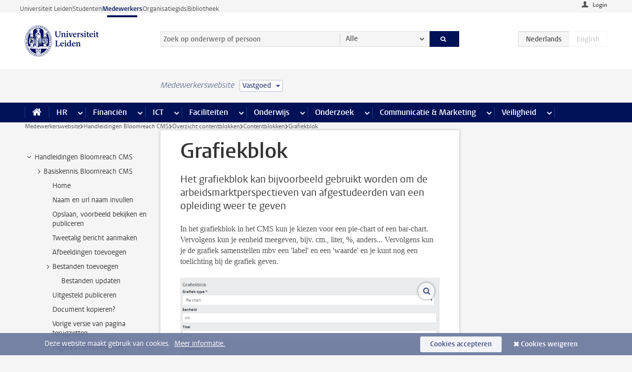

--- FILE ---
content_type: text/html;charset=UTF-8
request_url: https://www.medewerkers.universiteitleiden.nl/vr/hippo-cms-handleidingen/overzicht-contentblokken/contentblokken/grafiekblok?cf=bestuursbureau-expertisecentra&cd=vastgoed
body_size: 18511
content:



<!DOCTYPE html>
<html lang="nl"  data-version="1.217.00" >
<head>









<!-- standard page html head -->

<meta charset="utf-8">
<meta name="viewport" content="width=device-width, initial-scale=1">
<meta http-equiv="X-UA-Compatible" content="IE=edge">


    <title>Grafiekblok - Universiteit Leiden</title>

        <link rel="canonical" href="https://www.medewerkers.universiteitleiden.nl/vr/hippo-cms-handleidingen/overzicht-contentblokken/contentblokken/grafiekblok"/>


    <meta name="contentsource" content="hippocms" />

        <meta name="description" content="Het grafiekblok kan bijvoorbeeld gebruikt worden om de arbeidsmarktperspectieven van afgestudeerden van een opleiding weer te geven"/>

<meta name="application-name" content="search"
data-content-type="vrcontentpage"
data-content-category="general"
data-protected="false"
data-language="nl"
data-last-modified-date="2019-06-11"
data-publication-date="2019-06-11"
data-uuid="8bedf5b5-6e80-4af2-a494-742c67a49994"
data-website="staffmember-site"
/>
<!-- Favicon and CSS -->
<link rel='shortcut icon' href="/design-1.0/assets/icons/favicon.ico?cf=bestuursbureau-expertisecentra&amp;cd=vastgoed"/>
<link rel="stylesheet" href="/design-1.0/css/ul2staff/screen.css?cf=bestuursbureau-expertisecentra&amp;amp;cd=vastgoed?v=1.217.00"/>




<script>
  window.dataLayer = window.dataLayer || [];
  dataLayer.push ( {
    event: 'Custom dimensions', customDimensionData: {
      cookiesAccepted: 'false'
    },
    user: {
      internalTraffic: 'false',
    }
  });
</script>



    <!-- Global site tag (gtag.js) - Google Analytics -->
<script async src="https://www.googletagmanager.com/gtag/js?id=G-RZX9QQDBQS"></script>
<script>
  window.dataLayer = window.dataLayer || [];

  function gtag () {
    dataLayer.push(arguments);
  }

  gtag('js', new Date());
  gtag('config', 'G-RZX9QQDBQS');
</script>

    <!-- this line enables the loading of asynchronous components (together with the headContributions at the bottom) -->
    <!-- Header Scripts -->
</head>



<body class="intern staff small" data-ajax-class='{"logged-in":"/ajaxloggedincheck?cf=bestuursbureau-expertisecentra&amp;cd=vastgoed", "unlocked":"/ajaxlockcheck?cf=bestuursbureau-expertisecentra&amp;cd=vastgoed"}'>

<!-- To enable JS-based styles: -->
<script> document.body.className += ' js'; </script>
<div class="skiplinks">
    <a href="#content" class="skiplink">Ga direct naar de inhoud</a>
</div>




<div class="header-container">
<div class="top-nav-section">
<nav class="top-nav wrapper js_mobile-fit-menu-items" data-show-text="toon alle" data-hide-text="verberg" data-items-text="menu onderdelen">
<ul id="sites-menu">
<li>
<a class=" track-event"
href="https://www.universiteitleiden.nl/"
data-event-category="external-site"
data-event-label="Topmenu staffmember-site"
>Universiteit Leiden</a>
</li>
<li>
<a class=" track-event"
href="https://www.student.universiteitleiden.nl/"
data-event-category="student-site"
data-event-label="Topmenu staffmember-site"
>Studenten</a>
</li>
<li>
<a class="active track-event"
href="/?cf=bestuursbureau-expertisecentra&cd=vastgoed"
data-event-category="staffmember-site"
data-event-label="Topmenu staffmember-site"
>Medewerkers</a>
</li>
<li>
<a class=" track-event"
href="https://www.organisatiegids.universiteitleiden.nl/"
data-event-category="org-site"
data-event-label="Topmenu staffmember-site"
>Organisatiegids</a>
</li>
<li>
<a class=" track-event"
href="https://www.bibliotheek.universiteitleiden.nl/"
data-event-category="library-site"
data-event-label="Topmenu staffmember-site"
>Bibliotheek</a>
</li>
</ul>
</nav>
</div>    <header id="header-main" class="wrapper">



<div class="user">

        <form action="/vr/hippo-cms-handleidingen/overzicht-contentblokken/contentblokken/grafiekblok?_hn:type=action&amp;_hn:ref=r39_r2_r1&amp;cf=bestuursbureau-expertisecentra&amp;cd=vastgoed" id="login" method="post">
            <input type="hidden" name="action" value="login">
            <fieldset>
                <button type="submit" class="track-event" data-event-category="login"
                        data-event-action="click">Login</button>
            </fieldset>
        </form>
</div>
        <h1 class="logo">
            <a href="/?cf=bestuursbureau-expertisecentra&amp;cd=vastgoed">
                <img width="151" height="64" src="/design-1.0/assets/images/zegel.png?cf=bestuursbureau-expertisecentra&amp;cd=vastgoed" alt="Universiteit Leiden"/>
            </a>
        </h1>
<!-- Standard page searchbox -->
<form id="search" method="get" action="searchresults-main">
<input type="hidden" name="website" value="staffmember-site"/>
<fieldset>
<legend>Zoek op onderwerp of persoon en selecteer categorie</legend>
<label for="search-field">Zoekterm</label>
<input id="search-field" type="search" name="q" data-suggest="https://www.medewerkers.universiteitleiden.nl/async/searchsuggestions?cf=bestuursbureau-expertisecentra&amp;cd=vastgoed"
data-wait="100" data-threshold="3"
value="" placeholder="Zoek op onderwerp of persoon"/>
<ul class="options">
<li>
<a href="/zoeken?cf=bestuursbureau-expertisecentra&amp;cd=vastgoed" data-hidden='' data-hint="Zoek op onderwerp of persoon">
Alle </a>
</li>
<li>
<a href="/zoeken?cf=bestuursbureau-expertisecentra&amp;cd=vastgoed" data-hidden='{"content-category":"staffmember"}' data-hint="Zoek op&nbsp;personen">
Personen
</a>
</li>
<li>
<a href="/zoeken?cf=bestuursbureau-expertisecentra&amp;cd=vastgoed" data-hidden='{"content-category":"announcement"}' data-hint="Zoek op&nbsp;mededelingen">
Mededelingen
</a>
</li>
<li>
<a href="/zoeken?cf=bestuursbureau-expertisecentra&amp;cd=vastgoed" data-hidden='{"content-category":"news"}' data-hint="Zoek op&nbsp;nieuws">
Nieuws
</a>
</li>
<li>
<a href="/zoeken?cf=bestuursbureau-expertisecentra&amp;cd=vastgoed" data-hidden='{"content-category":"event"}' data-hint="Zoek op&nbsp;agenda">
Agenda
</a>
</li>
<li>
<a href="/zoeken?cf=bestuursbureau-expertisecentra&amp;cd=vastgoed" data-hidden='{"content-category":"researchfunding"}' data-hint="Zoek op&nbsp;onderzoeksfinanciering">
Onderzoeksfinanciering
</a>
</li>
<li>
<a href="/zoeken?cf=bestuursbureau-expertisecentra&amp;cd=vastgoed" data-hidden='{"content-category":"location"}' data-hint="Zoek op&nbsp;locaties">
Locaties
</a>
</li>
<li>
<a href="/zoeken?cf=bestuursbureau-expertisecentra&amp;cd=vastgoed" data-hidden='{"content-category":"course"}' data-hint="Zoek op&nbsp;cursussen">
Cursussen
</a>
</li>
<li>
<a href="/zoeken?cf=bestuursbureau-expertisecentra&amp;cd=vastgoed" data-hidden='{"content-category":"vacancy"}' data-hint="Zoek op&nbsp;vacatures">
Vacatures
</a>
</li>
<li>
<a href="/zoeken?cf=bestuursbureau-expertisecentra&amp;cd=vastgoed" data-hidden='{"content-category":"general"}' data-hint="Zoek op&nbsp;onderwerp">
Onderwerp
</a>
</li>
<li>
<a href="/zoeken?cf=bestuursbureau-expertisecentra&amp;cd=vastgoed" data-hidden='{"keywords":"true"}' data-hint="Zoek op&nbsp;trefwoorden">
Trefwoorden
</a>
</li>
</ul>
<button class="submit" type="submit">
<span>Zoeken</span>
</button>
</fieldset>
</form><div class="language-btn-group">
<span class="btn active">
<abbr title="Nederlands">nl</abbr>
</span>
<span class="btn dimmed">
<abbr title="English">en</abbr>
</span>
</div>    </header>
</div>

<div>



<div class="mega-menu">





<div class="context-picker">
    <div class="wrapper">
        <div class="context-picker__items">
            <span class="context-picker__site-name">Medewerkerswebsite</span>
            <a href="#filter">
                <span>
                        Vastgoed
                </span>
            </a>
        </div>
    </div>
</div>

    <nav aria-label="mega menu" id="mega-menu" class="main-nav mega-menu js-disclosure-nav allow-hover-expanding" data-hamburger-destination="mega-menu"
         data-nav-label="Menu">
        <ul class="main-nav__list wrapper">
            <li class="main-nav__item" data-menu-style="mega-menu">
                <a class="home js-disclosure-nav__main-link" href="/?cf=bestuursbureau-expertisecentra&amp;cd=vastgoed"><span>Home</span></a>
            </li>



        <li class="main-nav__item" data-menu-style="mega-menu">


            <a href="/po?cf=bestuursbureau-expertisecentra&amp;cd=vastgoed" class="js-disclosure-nav__main-link">HR</a>

            <button
                    class="more-menu-items"
                    type="button"
                    aria-expanded
                    aria-haspopup="menu"
                    aria-controls="hr-pages"
            >
                <span class="visually-hidden">meer HR pagina’s</span>
            </button>



            <ul class="mega-menu__list mega-menu__list--left mega-menu__list--three-column" id="hr-pages">
                    <li class="mega-menu__item">


            <a href="/po/arbeidsvoorwaarden-salaris-en-vergoedingen?cf=bestuursbureau-expertisecentra&amp;cd=vastgoed" >Arbeidsvoorwaarden</a>

                        <ul>
                                <li class="mega-menu__item mega-menu__item--lvl2">


            <a href="/po/arbeidsvoorwaarden-salaris-en-vergoedingen/salaris?cf=bestuursbureau-expertisecentra&amp;cd=vastgoed" >Salaris</a>

                                </li>
                                <li class="mega-menu__item mega-menu__item--lvl2">


            <a href="/po/arbeidsvoorwaarden-salaris-en-vergoedingen/werktijden/werktijden?cf=bestuursbureau-expertisecentra&amp;cd=vastgoed" >Werktijden</a>

                                </li>
                                <li class="mega-menu__item mega-menu__item--lvl2">


            <a href="/po/arbeidsvoorwaarden-salaris-en-vergoedingen/dienstreizen?cf=bestuursbureau-expertisecentra&amp;cd=vastgoed" >Dienstreizen</a>

                                </li>
                                <li class="mega-menu__item mega-menu__item--lvl2">


            <a href="/po/arbeidsvoorwaarden-salaris-en-vergoedingen/vergoedingen-en-declaraties?cf=bestuursbureau-expertisecentra&amp;cd=vastgoed" >Vergoedingen en declaraties</a>

                                </li>
                                <li class="mega-menu__item mega-menu__item--lvl2">


            <a href="/po/arbeidsvoorwaarden-salaris-en-vergoedingen/arbeidsvoorwaarden/cao?cf=bestuursbureau-expertisecentra&amp;cd=vastgoed" >CAO</a>

                                </li>
                                <li class="mega-menu__item mega-menu__item--lvl2">


            <a href="/po/arbeidsvoorwaarden-salaris-en-vergoedingen/keuzemodel-arbeidsvoorwaarden/keuzemodel-arbeidsvoorwaarden?cf=bestuursbureau-expertisecentra&amp;cd=vastgoed" >Keuzemodel arbeidsvoorwaarden</a>

                                </li>
                                <li class="mega-menu__item mega-menu__item--lvl2">


            <a href="/po/arbeidsvoorwaarden-salaris-en-vergoedingen/verlof/vakantie?cf=bestuursbureau-expertisecentra&amp;cd=vastgoed" >Verlof</a>

                                </li>
                        </ul>
                    </li>
                    <li class="mega-menu__item">


            <a href="/po/nieuwe-medewerker?cf=bestuursbureau-expertisecentra&amp;cd=vastgoed" >Nieuwe medewerker</a>

                        <ul>
                                <li class="mega-menu__item mega-menu__item--lvl2">


            <a href="/po/nieuwe-medewerker/arbeidsvoorwaarden/overzicht-arbeidsvoorwaarden?cf=bestuursbureau-expertisecentra&amp;cd=vastgoed" >Arbeidsvoorwaarden</a>

                                </li>
                                <li class="mega-menu__item mega-menu__item--lvl2">


            <a href="/po/nieuwe-medewerker/registratie-en-contract?cf=bestuursbureau-expertisecentra&amp;cd=vastgoed" >Registratie en contract</a>

                                </li>
                                <li class="mega-menu__item mega-menu__item--lvl2">


            <a href="/po/international-staff/service-centre-international-staff/service-centre-international-staff?cf=bestuursbureau-expertisecentra&amp;cd=vastgoed" >International staff</a>

                                </li>
                                <li class="mega-menu__item mega-menu__item--lvl2">


            <a href="/po/nieuwe-medewerker/praktische-zaken/introductiedag-nieuwe-medewerkers?cf=bestuursbureau-expertisecentra&amp;cd=vastgoed" >Praktische zaken</a>

                                </li>
                        </ul>
                    </li>
                    <li class="mega-menu__item">


            <a href="/po/gezondheid?cf=bestuursbureau-expertisecentra&amp;cd=vastgoed" >Gezondheid</a>

                        <ul>
                                <li class="mega-menu__item mega-menu__item--lvl2">


            <a href="/po/gezondheid/ziek?cf=bestuursbureau-expertisecentra&amp;cd=vastgoed" >Ziek</a>

                                </li>
                                <li class="mega-menu__item mega-menu__item--lvl2">


            <a href="/po/gezondheid/zwangerschap?cf=bestuursbureau-expertisecentra&amp;cd=vastgoed" >Zwangerschap</a>

                                </li>
                                <li class="mega-menu__item mega-menu__item--lvl2">


            <a href="/po/gezondheid/functiebeperking?cf=bestuursbureau-expertisecentra&amp;cd=vastgoed" >Functiebeperking</a>

                                </li>
                                <li class="mega-menu__item mega-menu__item--lvl2">


            <a href="/po/gezondheid/bedrijfsarts?cf=bestuursbureau-expertisecentra&amp;cd=vastgoed" >Bedrijfsarts</a>

                                </li>
                                <li class="mega-menu__item mega-menu__item--lvl2">


            <a href="/po/gezondheid/mentale-fitheid?cf=bestuursbureau-expertisecentra&amp;cd=vastgoed" >Mentale fitheid</a>

                                </li>
                                <li class="mega-menu__item mega-menu__item--lvl2">


            <a href="/po/gezondheid/werkdruk?cf=bestuursbureau-expertisecentra&amp;cd=vastgoed" >Werkdruk</a>

                                </li>
                                <li class="mega-menu__item mega-menu__item--lvl2">


            <a href="/po/gezondheid/leiden-healty-university?cf=bestuursbureau-expertisecentra&amp;cd=vastgoed" >Leiden Healthy University</a>

                                </li>
                        </ul>
                    </li>
                    <li class="mega-menu__item">


            <a href="/po/hulp-ondersteuning-en-klachten?cf=bestuursbureau-expertisecentra&amp;cd=vastgoed" >Hulp, ondersteuning en klachten</a>

                        <ul>
                                <li class="mega-menu__item mega-menu__item--lvl2">


            <a href="/veiligheid/begeleiding-en-advies-bij-problemen-op-het-werk?cf=bestuursbureau-expertisecentra&amp;cd=vastgoed" >Begeleiding en advies bij klachten</a>

                                </li>
                                <li class="mega-menu__item mega-menu__item--lvl2">


            <a href="/po/hulp-ondersteuning-en-klachten/contact/pssc-servicepunt?cf=bestuursbureau-expertisecentra&amp;cd=vastgoed" >Contact</a>

                                </li>
                                <li class="mega-menu__item mega-menu__item--lvl2">


            <a href="/po/hulp-ondersteuning-en-klachten/contact/pssc-servicepunt?cf=bestuursbureau-expertisecentra&amp;cd=vastgoed" >Servicepunt Personeel</a>

                                </li>
                                <li class="mega-menu__item mega-menu__item--lvl2">


            <a href="/po/hulp-ondersteuning-en-klachten/bas-insite?cf=bestuursbureau-expertisecentra&amp;cd=vastgoed" >BAS InSite</a>

                                </li>
                        </ul>
                    </li>
                    <li class="mega-menu__item">


            <a href="/po/international-staff?cf=bestuursbureau-expertisecentra&amp;cd=vastgoed" >International Staff</a>

                        <ul>
                                <li class="mega-menu__item mega-menu__item--lvl2">


            <a href="/po/international-staff/getting-around/getting-around?cf=bestuursbureau-expertisecentra&amp;cd=vastgoed" >Getting around</a>

                                </li>
                                <li class="mega-menu__item mega-menu__item--lvl2">


            <a href="/po/international-staff/housing/university-accommodation?cf=bestuursbureau-expertisecentra&amp;cd=vastgoed" >Housing</a>

                                </li>
                                <li class="mega-menu__item mega-menu__item--lvl2">


            <a href="/po/international-staff/immigration-and-formalities/immigration-and-formalities?cf=bestuursbureau-expertisecentra&amp;cd=vastgoed" >Immigration and formalities</a>

                                </li>
                                <li class="mega-menu__item mega-menu__item--lvl2">


            <a href="/po/international-staff/insurances/health-insurance?cf=bestuursbureau-expertisecentra&amp;cd=vastgoed" >Insurances</a>

                                </li>
                                <li class="mega-menu__item mega-menu__item--lvl2">


            <a href="/po/international-staff/service-centre-international-staff/service-centre-international-staff?cf=bestuursbureau-expertisecentra&amp;cd=vastgoed" >Service Centre International Staff</a>

                                </li>
                                <li class="mega-menu__item mega-menu__item--lvl2">


            <a href="/po/international-staff/social-life-and-settling-in/social-life-and-settling-in?cf=bestuursbureau-expertisecentra&amp;cd=vastgoed" >Social life and settling in</a>

                                </li>
                                <li class="mega-menu__item mega-menu__item--lvl2">


            <a href="/po/international-staff/taxes-and-social-security/taxes-and-social-security?cf=bestuursbureau-expertisecentra&amp;cd=vastgoed" >Taxes and social security</a>

                                </li>
                                <li class="mega-menu__item mega-menu__item--lvl2">


            <a href="/po/international-staff/frequently-asked-questions/frequently-asked-questions?cf=bestuursbureau-expertisecentra&amp;cd=vastgoed" >Frequently asked questions</a>

                                </li>
                        </ul>
                    </li>
                    <li class="mega-menu__item">


            <a href="/po/leren-en-ontwikkelen?cf=bestuursbureau-expertisecentra&amp;cd=vastgoed" >Leren en ontwikkelen</a>

                        <ul>
                                <li class="mega-menu__item mega-menu__item--lvl2">


            <a href="/po/opleidingen-en-loopbaan/opleidingen/aanbod?cf=bestuursbureau-expertisecentra&amp;cd=vastgoed" >Opleidingen</a>

                                </li>
                                <li class="mega-menu__item mega-menu__item--lvl2">


            <a href="/po/leren-en-ontwikkelen/coaching?cf=bestuursbureau-expertisecentra&amp;cd=vastgoed" >Coaching</a>

                                </li>
                                <li class="mega-menu__item mega-menu__item--lvl2">


            <a href="/po/opleidingen-en-loopbaan/docentontwikkeling?cf=bestuursbureau-expertisecentra&amp;cd=vastgoed" >Docentontwikkeling</a>

                                </li>
                                <li class="mega-menu__item mega-menu__item--lvl2">


            <a href="/po/opleidingen-en-loopbaan/promovendi-en-postdocs/promovendi?cf=bestuursbureau-expertisecentra&amp;cd=vastgoed" >Promovendi en postdocs</a>

                                </li>
                        </ul>
                    </li>
                    <li class="mega-menu__item">


            <a href="/po/personeelsbeleid-en-gedragscodes?cf=bestuursbureau-expertisecentra&amp;cd=vastgoed" >Personeelsbeleid</a>

                        <ul>
                                <li class="mega-menu__item mega-menu__item--lvl2">


            <a href="/po/personeelsbeleid-en-gedragscodes/diversiteit-en-inclusiviteit/werken-in-een-diverse-omgeving?cf=bestuursbureau-expertisecentra&amp;cd=vastgoed" >Diversiteit en inclusiviteit</a>

                                </li>
                                <li class="mega-menu__item mega-menu__item--lvl2">


            <a href="/po/personeelsbeleid-en-gedragscodes/gedragscodes/gedragscode-integriteit?cf=bestuursbureau-expertisecentra&amp;cd=vastgoed" >Gedragscodes</a>

                                </li>
                                <li class="mega-menu__item mega-menu__item--lvl2">


            <a href="/po/personeelsbeleid-en-gedragscodes/hr-beleid/universitair-personeelsbeleid?cf=bestuursbureau-expertisecentra&amp;cd=vastgoed" >HR beleid</a>

                                </li>
                                <li class="mega-menu__item mega-menu__item--lvl2">


            <a href="/po/personeelsbeleid-en-gedragscodes/werving-aanstelling-en-inhuur?cf=bestuursbureau-expertisecentra&amp;cd=vastgoed" >Werving en selectie</a>

                                </li>
                                <li class="mega-menu__item mega-menu__item--lvl2">


            <a href="/po/grow?cf=bestuursbureau-expertisecentra&amp;cd=vastgoed" >GROW</a>

                                </li>
                                <li class="mega-menu__item mega-menu__item--lvl2">


            <a href="https://www.universiteitleiden.nl/dossiers/leiderschap" >Leiderschap</a>

                                </li>
                        </ul>
                    </li>
                    <li class="mega-menu__item">


            <a href="/po/sociale-veiligheid?cf=bestuursbureau-expertisecentra&amp;cd=vastgoed" >Sociale veiligheid</a>

                        <ul>
                                <li class="mega-menu__item mega-menu__item--lvl2">


            <a href="/po/sociale-veiligheid/vertrouwenspersonen/vertrouwelijk-advies-van-een-vertrouwenspersoon?cf=bestuursbureau-expertisecentra&amp;cd=vastgoed" >Vertrouwenspersonen</a>

                                </li>
                                <li class="mega-menu__item mega-menu__item--lvl2">


            <a href="/po/sociale-veiligheid/commissies-voor-klachten-beroep-en-bezwaar?cf=bestuursbureau-expertisecentra&amp;cd=vastgoed" >Commissies voor klachten, beroep en bezwaar</a>

                                </li>
                                <li class="mega-menu__item mega-menu__item--lvl2">


            <a href="/po/sociale-veiligheid/ombudsfunctionaris-medewerkers?cf=bestuursbureau-expertisecentra&amp;cd=vastgoed" >Ombudsfunctionaris medewerkers</a>

                                </li>
                        </ul>
                    </li>
                    <li class="mega-menu__item">


            <a href="/po/sociale-zekerheid-en-verzekering?cf=bestuursbureau-expertisecentra&amp;cd=vastgoed" >Sociale zekerheid en verzekering</a>

                        <ul>
                                <li class="mega-menu__item mega-menu__item--lvl2">


            <a href="/po/sociale-zekerheid-en-verzekering/andere-baan/andere-baan-of-einde-contract?cf=bestuursbureau-expertisecentra&amp;cd=vastgoed" >Andere baan</a>

                                </li>
                                <li class="mega-menu__item mega-menu__item--lvl2">


            <a href="/po/sociale-zekerheid-en-verzekering/arbeidsongeschiktheid/uitkeringen-bij-arbeidsongeschiktheid?cf=bestuursbureau-expertisecentra&amp;cd=vastgoed" >Arbeidsongeschiktheid</a>

                                </li>
                                <li class="mega-menu__item mega-menu__item--lvl2">


            <a href="/po/sociale-zekerheid-en-verzekering/collectieve-verzekeringen/zorgverzekering?cf=bestuursbureau-expertisecentra&amp;cd=vastgoed" >Collectieve verzekeringen</a>

                                </li>
                                <li class="mega-menu__item mega-menu__item--lvl2">


            <a href="/po/sociale-zekerheid-en-verzekering/pensioen/pensioenopbouw-abp?cf=bestuursbureau-expertisecentra&amp;cd=vastgoed" >Pensioen</a>

                                </li>
                                <li class="mega-menu__item mega-menu__item--lvl2">


            <a href="/po/sociale-zekerheid-en-verzekering/werkloosheid/uitkeringen-bij-werkloosheid?cf=bestuursbureau-expertisecentra&amp;cd=vastgoed" >Werkloosheid</a>

                                </li>
                        </ul>
                    </li>
            </ul>
        </li>
        <li class="main-nav__item" data-menu-style="mega-menu">


            <a href="/financien--inkoop?cf=bestuursbureau-expertisecentra&amp;cd=vastgoed" class="js-disclosure-nav__main-link">Financiën</a>

            <button
                    class="more-menu-items"
                    type="button"
                    aria-expanded
                    aria-haspopup="menu"
                    aria-controls="financi-n-pages"
            >
                <span class="visually-hidden">meer Financiën pagina’s</span>
            </button>



            <ul class="mega-menu__list mega-menu__list--left mega-menu__list--three-column" id="financi-n-pages">
                    <li class="mega-menu__item">


            <a href="/financien--inkoop/financieel-beleid?cf=bestuursbureau-expertisecentra&amp;cd=vastgoed" >Financieel beleid</a>

                        <ul>
                                <li class="mega-menu__item mega-menu__item--lvl2">


            <a href="/financien--inkoop/financieel-beleid/audits?cf=bestuursbureau-expertisecentra&amp;cd=vastgoed" >Audits</a>

                                </li>
                                <li class="mega-menu__item mega-menu__item--lvl2">


            <a href="/financien--inkoop/financieel-beleid/planning-en-controlcyclus/begroting?cf=bestuursbureau-expertisecentra&amp;cd=vastgoed" >Financiële planning en controlcyclus</a>

                                </li>
                                <li class="mega-menu__item mega-menu__item--lvl2">


            <a href="/financien--inkoop/financieel-beleid/jaarplanning-kadernota-en-begroting/collegegelden?cf=bestuursbureau-expertisecentra&amp;cd=vastgoed" >Financiën van de universiteit</a>

                                </li>
                                <li class="mega-menu__item mega-menu__item--lvl2">


            <a href="/protected/financien--inkoop/financieel-beleid/regelgeving-en-richtlijnen/handboek-financien?cf=bestuursbureau-expertisecentra&amp;cd=vastgoed" >Regelgeving en richtlijnen</a>

                                </li>
                        </ul>
                    </li>
                    <li class="mega-menu__item">


            <a href="/financien--inkoop/financiele-dienstverlening?cf=bestuursbureau-expertisecentra&amp;cd=vastgoed" >Financiele dienstverlening</a>

                        <ul>
                                <li class="mega-menu__item mega-menu__item--lvl2">


            <a href="/protected/financien--inkoop/financiele-dienstverlening/factuur-betalen?cf=bestuursbureau-expertisecentra&amp;cd=vastgoed" >Factuur betalen</a>

                                </li>
                                <li class="mega-menu__item mega-menu__item--lvl2">


            <a href="/protected/financien--inkoop/financiele-dienstverlening/betalingen-zonder-factuur-per-bank-vvv-bon-of-contante-belastingvergoeding?cf=bestuursbureau-expertisecentra&amp;cd=vastgoed" >Betaling zonder factuur</a>

                                </li>
                                <li class="mega-menu__item mega-menu__item--lvl2">


            <a href="/financien--inkoop/financiele-dienstverlening/uitbetaling-deelnemers-onderzoek?cf=bestuursbureau-expertisecentra&amp;cd=vastgoed" >Uitbetaling deelnemers onderzoek</a>

                                </li>
                                <li class="mega-menu__item mega-menu__item--lvl2">


            <a href="/protected/financien--inkoop/financiele-dienstverlening/factuur-versturen-en-betalingen-ontvangen?cf=bestuursbureau-expertisecentra&amp;cd=vastgoed" >Factuur versturen en betalingen ontvangen</a>

                                </li>
                                <li class="mega-menu__item mega-menu__item--lvl2">


            <a href="https://www.medewerkers.universiteitleiden.nl/protected/financien--inkoop/financiele-dienstverlening/congressen-en-seminars/congressen-en-seminars" >Congressen en seminars</a>

                                </li>
                        </ul>
                    </li>
                    <li class="mega-menu__item">


            <a href="/protected/financien--inkoop/inkopen-aanbesteden-en-bestellen?cf=bestuursbureau-expertisecentra&amp;cd=vastgoed" >Inkopen, aanbesteden en bestellen</a>

                        <ul>
                                <li class="mega-menu__item mega-menu__item--lvl2">


            <a href="/protected/financien--inkoop/inkopen-aanbesteden-en-bestellen/inkopen-bij-de-universiteit/inkoopprocedures?cf=bestuursbureau-expertisecentra&amp;cd=vastgoed" >Inkopen bij de universiteit</a>

                                </li>
                                <li class="mega-menu__item mega-menu__item--lvl2">


            <a href="/protected/financien--inkoop/inkopen-aanbesteden-en-bestellen/overzicht-raamcontracten/raamcontracten?cf=bestuursbureau-expertisecentra&amp;cd=vastgoed" >Overzicht leveranciers</a>

                                </li>
                                <li class="mega-menu__item mega-menu__item--lvl2">


            <a href="/financien--inkoop/inkopen-aanbesteden-en-bestellen/serviceplein?cf=bestuursbureau-expertisecentra&amp;cd=vastgoed" >Serviceplein</a>

                                </li>
                                <li class="mega-menu__item mega-menu__item--lvl2">


            <a href="/protected/financien--inkoop/inkopen-aanbesteden-en-bestellen?cf=bestuursbureau-expertisecentra&amp;cd=vastgoed" >Vastgoed</a>

                                </li>
                                <li class="mega-menu__item mega-menu__item--lvl2">


            <a href="https://www.medewerkers.universiteitleiden.nl/protected/financien--inkoop/inkopen-aanbesteden-en-bestellen/wetenschappelijke-apparatuur/wetenschappelijke-apparatuur" >Wetenschappelijke apparatuur</a>

                                </li>
                        </ul>
                    </li>
                    <li class="mega-menu__item">


            <a href="/financien--inkoop/hulp-en-ondersteuning?cf=bestuursbureau-expertisecentra&amp;cd=vastgoed" >Hulp en ondersteuning</a>

                        <ul>
                                <li class="mega-menu__item mega-menu__item--lvl2">


            <a href="/financien--inkoop/hulp-en-ondersteuning/afdeling-audit?cf=bestuursbureau-expertisecentra&amp;cd=vastgoed" >Afdeling Audit</a>

                                </li>
                                <li class="mega-menu__item mega-menu__item--lvl2">


            <a href="/financien--inkoop/hulp-en-ondersteuning/directie-financien---centraal/directie-financien?cf=bestuursbureau-expertisecentra&amp;cd=vastgoed" >Directie Financiën Centraal</a>

                                </li>
                                <li class="mega-menu__item mega-menu__item--lvl2">


            <a href="/protected/financien--inkoop/hulp-en-ondersteuning/financiele-afdelingen-decentraal/financiele-afdelingen---decentraal?cf=bestuursbureau-expertisecentra&amp;cd=vastgoed" >Financiële afdelingen Decentraal</a>

                                </li>
                                <li class="mega-menu__item mega-menu__item--lvl2">


            <a href="https://www.medewerkers.universiteitleiden.nl/protected/financien--inkoop/hulp-en-ondersteuning/fssc-servicepunt/fssc-servicepunt" >Servicepunt Financieel</a>

                                </li>
                                <li class="mega-menu__item mega-menu__item--lvl2">


            <a href="/financien--inkoop/hulp-en-ondersteuning/universitaire-inkoop-leiden/universitaire-inkoop-leiden?cf=bestuursbureau-expertisecentra&amp;cd=vastgoed" >Universitaire Inkoop Leiden</a>

                                </li>
                        </ul>
                    </li>
                    <li class="mega-menu__item">


            <a href="/financien--inkoop/projecten-2e-en-3e-geldstroom?cf=bestuursbureau-expertisecentra&amp;cd=vastgoed" >Projecten tweede en derde geldstroom</a>

                        <ul>
                                <li class="mega-menu__item mega-menu__item--lvl2">


            <a href="/protected/financien--inkoop/projecten-2e-en-3e-geldstroom/financieel-projectbeheer/projectbeheer?cf=bestuursbureau-expertisecentra&amp;cd=vastgoed" >Financieel projectbeheer</a>

                                </li>
                                <li class="mega-menu__item mega-menu__item--lvl2">


            <a href="https://www.medewerkers.universiteitleiden.nl/protected/financien--inkoop/projecten-2e-en-3e-geldstroom/werken-voor-derden/werken-voor-derden" >Werken voor derden</a>

                                </li>
                        </ul>
                    </li>
                    <li class="mega-menu__item">


            <a href="/financien--inkoop/vergoedingen-en-declaraties?cf=bestuursbureau-expertisecentra&amp;cd=vastgoed" >Vergoedingen en declaraties</a>

                        <ul>
                                <li class="mega-menu__item mega-menu__item--lvl2">


            <a href="/po/arbeidsvoorwaarden-salaris-en-vergoedingen/vergoedingen-en-declaraties/declaraties?cf=bestuursbureau-expertisecentra&amp;cd=vastgoed" >Declaraties</a>

                                </li>
                                <li class="mega-menu__item mega-menu__item--lvl2">


            <a href="/po/arbeidsvoorwaarden-salaris-en-vergoedingen/vergoedingen-en-declaraties/dienstreizen?cf=bestuursbureau-expertisecentra&amp;cd=vastgoed" >Dienstreizen</a>

                                </li>
                                <li class="mega-menu__item mega-menu__item--lvl2">


            <a href="/po/arbeidsvoorwaarden-salaris-en-vergoedingen/vergoedingen-en-declaraties/incidentele-vergoedingen?cf=bestuursbureau-expertisecentra&amp;cd=vastgoed" >Incidentele vergoedingen</a>

                                </li>
                                <li class="mega-menu__item mega-menu__item--lvl2">


            <a href="/po/arbeidsvoorwaarden-salaris-en-vergoedingen/vergoedingen-en-declaraties/verhuizen?cf=bestuursbureau-expertisecentra&amp;cd=vastgoed" >Verhuizen</a>

                                </li>
                                <li class="mega-menu__item mega-menu__item--lvl2">


            <a href="/po/arbeidsvoorwaarden-salaris-en-vergoedingen/vergoedingen-en-declaraties/woon-werkverkeer?cf=bestuursbureau-expertisecentra&amp;cd=vastgoed" >Woon-werkverkeer</a>

                                </li>
                        </ul>
                    </li>
            </ul>
        </li>
        <li class="main-nav__item" data-menu-style="mega-menu">


            <a href="/ict?cf=bestuursbureau-expertisecentra&amp;cd=vastgoed" class="js-disclosure-nav__main-link">ICT</a>

            <button
                    class="more-menu-items"
                    type="button"
                    aria-expanded
                    aria-haspopup="menu"
                    aria-controls="ict-pages"
            >
                <span class="visually-hidden">meer ICT pagina’s</span>
            </button>



            <ul class="mega-menu__list mega-menu__list--left mega-menu__list--three-column" id="ict-pages">
                    <li class="mega-menu__item">


            <a href="/ict/e-mail?cf=bestuursbureau-expertisecentra&amp;cd=vastgoed" >E-mail</a>

                        <ul>
                                <li class="mega-menu__item mega-menu__item--lvl2">


            <a href="/ict/e-mail/mail-en-agenda-synchroniseren?cf=bestuursbureau-expertisecentra&amp;cd=vastgoed" >Mail en agenda synchroniseren</a>

                                </li>
                        </ul>
                    </li>
                    <li class="mega-menu__item">


            <a href="/ict/ict-werkplek?cf=bestuursbureau-expertisecentra&amp;cd=vastgoed" >ICT-werkplek</a>

                        <ul>
                                <li class="mega-menu__item mega-menu__item--lvl2">


            <a href="/ict/ict-werkplek/hardware/computers-en-laptops?cf=bestuursbureau-expertisecentra&amp;cd=vastgoed" >Hardware</a>

                                </li>
                                <li class="mega-menu__item mega-menu__item--lvl2">


            <a href="/ict/ict-werkplek/printen-en-kopieren/printen-en-kopieren?cf=bestuursbureau-expertisecentra&amp;cd=vastgoed" >Printen en kopiëren</a>

                                </li>
                                <li class="mega-menu__item mega-menu__item--lvl2">


            <a href="/ict/ict-werkplek/software-en-samenwerkingstools?cf=bestuursbureau-expertisecentra&amp;cd=vastgoed" >Software en online tools</a>

                                </li>
                                <li class="mega-menu__item mega-menu__item--lvl2">


            <a href="/ict/ict-werkplek/telefonie?cf=bestuursbureau-expertisecentra&amp;cd=vastgoed" >Telefonie</a>

                                </li>
                                <li class="mega-menu__item mega-menu__item--lvl2">


            <a href="/ict/ict-werkplek/wifi/wifi-en-eduroam?cf=bestuursbureau-expertisecentra&amp;cd=vastgoed" >Wifi</a>

                                </li>
                        </ul>
                    </li>
                    <li class="mega-menu__item">


            <a href="/ict/ulcn-account?cf=bestuursbureau-expertisecentra&amp;cd=vastgoed" >ULCN-account</a>

                        <ul>
                                <li class="mega-menu__item mega-menu__item--lvl2">


            <a href="/ict/ulcn-account/wachtwoord-vergeten?cf=bestuursbureau-expertisecentra&amp;cd=vastgoed" >Wachtwoord vergeten of wijzigen</a>

                                </li>
                                <li class="mega-menu__item mega-menu__item--lvl2">


            <a href="/ict/ulcn-account/gebruikersnaam?cf=bestuursbureau-expertisecentra&amp;cd=vastgoed" >Gebruikersnaam</a>

                                </li>
                                <li class="mega-menu__item mega-menu__item--lvl2">


            <a href="/ict/ulcn-account/activeren-en-beheren?cf=bestuursbureau-expertisecentra&amp;cd=vastgoed" >Activeren en beheren</a>

                                </li>
                                <li class="mega-menu__item mega-menu__item--lvl2">


            <a href="/ict/ulcn-account/aanvullende-authenticatie?cf=bestuursbureau-expertisecentra&amp;cd=vastgoed" >Aanvullende authenticatie (MFA)</a>

                                </li>
                                <li class="mega-menu__item mega-menu__item--lvl2">


            <a href="/ict/ulcn-account/gastaccount-aanvragen?cf=bestuursbureau-expertisecentra&amp;cd=vastgoed" >Gastaccount aanvragen</a>

                                </li>
                        </ul>
                    </li>
                    <li class="mega-menu__item">


            <a href="/ict/thuiswerken?cf=bestuursbureau-expertisecentra&amp;cd=vastgoed" >Thuiswerken</a>

                        <ul>
                                <li class="mega-menu__item mega-menu__item--lvl2">


            <a href="/ict/thuiswerken/office-365-en-onedrive?cf=bestuursbureau-expertisecentra&amp;cd=vastgoed" >Microsoft 365 en OneDrive</a>

                                </li>
                                <li class="mega-menu__item mega-menu__item--lvl2">


            <a href="/ict/thuiswerken/microsoft-teams?cf=bestuursbureau-expertisecentra&amp;cd=vastgoed" >Microsoft Teams</a>

                                </li>
                                <li class="mega-menu__item mega-menu__item--lvl2">


            <a href="/ict/thuiswerken/remote-werkplek?cf=bestuursbureau-expertisecentra&amp;cd=vastgoed" >Remote Werkplek</a>

                                </li>
                                <li class="mega-menu__item mega-menu__item--lvl2">


            <a href="/ict/thuiswerken/veilig-online-thuiswerken?cf=bestuursbureau-expertisecentra&amp;cd=vastgoed" >Veilig online thuiswerken</a>

                                </li>
                        </ul>
                    </li>
                    <li class="mega-menu__item">


            <a href="/ict/hulp-en-ondersteuning?cf=bestuursbureau-expertisecentra&amp;cd=vastgoed" >Hulp en ondersteuning</a>

                        <ul>
                                <li class="mega-menu__item mega-menu__item--lvl2">


            <a href="/ict/hulp-en-ondersteuning/aanvraagformulieren/aanvraagformulieren?cf=bestuursbureau-expertisecentra&amp;cd=vastgoed" >Aanvraagformulieren</a>

                                </li>
                                <li class="mega-menu__item mega-menu__item--lvl2">


            <a href="/ict/hulp-en-ondersteuning/handleidingen?cf=bestuursbureau-expertisecentra&amp;cd=vastgoed" >Handleidingen</a>

                                </li>
                                <li class="mega-menu__item mega-menu__item--lvl2">


            <a href="/ict/hulp-en-ondersteuning/helpdesks-en-contactpersonen/helpdesk-issc?cf=bestuursbureau-expertisecentra&amp;cd=vastgoed" >Helpdesks en contactpersonen</a>

                                </li>
                                <li class="mega-menu__item mega-menu__item--lvl2">


            <a href="/ict/hulp-en-ondersteuning/onderhoud-en-storingen/onderhoud?cf=bestuursbureau-expertisecentra&amp;cd=vastgoed" >Onderhoud en storingen</a>

                                </li>
                        </ul>
                    </li>
                    <li class="mega-menu__item">


            <a href="/ict/ict-en-onderzoek?cf=bestuursbureau-expertisecentra&amp;cd=vastgoed" >ICT en onderzoek</a>

                        <ul>
                        </ul>
                    </li>
                    <li class="mega-menu__item">


            <a href="/onderwijs/ict-en-onderwijs?cf=bestuursbureau-expertisecentra&amp;cd=vastgoed" >ICT en onderwijs: kijk onder Onderwijs</a>

                        <ul>
                        </ul>
                    </li>
            </ul>
        </li>
        <li class="main-nav__item" data-menu-style="mega-menu">


            <a href="/gebouwen-faciliteiten?cf=bestuursbureau-expertisecentra&amp;cd=vastgoed" class="js-disclosure-nav__main-link">Faciliteiten</a>

            <button
                    class="more-menu-items"
                    type="button"
                    aria-expanded
                    aria-haspopup="menu"
                    aria-controls="faciliteiten-pages"
            >
                <span class="visually-hidden">meer Faciliteiten pagina’s</span>
            </button>



            <ul class="mega-menu__list mega-menu__list--left mega-menu__list--three-column" id="faciliteiten-pages">
                    <li class="mega-menu__item">


            <a href="/gebouwen-faciliteiten/werkplek/werkplek-op-kantoor?cf=bestuursbureau-expertisecentra&amp;cd=vastgoed" >Werkplek</a>

                        <ul>
                                <li class="mega-menu__item mega-menu__item--lvl2">


            <a href="/gebouwen-faciliteiten/werkplek/werkplek-op-kantoor?cf=bestuursbureau-expertisecentra&amp;cd=vastgoed" >Werkplek op kantoor</a>

                                </li>
                                <li class="mega-menu__item mega-menu__item--lvl2">


            <a href="/gebouwen-faciliteiten/werkplek/werkplek-reserveren?cf=bestuursbureau-expertisecentra&amp;cd=vastgoed" >Werkplek reserveren</a>

                                </li>
                                <li class="mega-menu__item mega-menu__item--lvl2">


            <a href="/gebouwen-faciliteiten/werkplek/thuiswerkfaciliteiten-aanvragen?cf=bestuursbureau-expertisecentra&amp;cd=vastgoed" >Thuiswerkfaciliteiten aanvragen</a>

                                </li>
                                <li class="mega-menu__item mega-menu__item--lvl2">


            <a href="/gebouwen-faciliteiten/werkplek/laboratoria/werken-in-een-lab?cf=bestuursbureau-expertisecentra&amp;cd=vastgoed" >Laboratoria</a>

                                </li>
                                <li class="mega-menu__item mega-menu__item--lvl2">


            <a href="/gebouwen-faciliteiten/werkplek/milieubewust-werken?cf=bestuursbureau-expertisecentra&amp;cd=vastgoed" >Milieubewust werken</a>

                                </li>
                        </ul>
                    </li>
                    <li class="mega-menu__item">


            <a href="/gebouwen-faciliteiten/faciliteiten?cf=bestuursbureau-expertisecentra&amp;cd=vastgoed" >Faciliteiten</a>

                        <ul>
                                <li class="mega-menu__item mega-menu__item--lvl2">


            <a href="/gebouwen-faciliteiten/faciliteiten/parkeren?cf=bestuursbureau-expertisecentra&amp;cd=vastgoed" >Parkeren</a>

                                </li>
                                <li class="mega-menu__item mega-menu__item--lvl2">


            <a href="/gebouwen-faciliteiten/faciliteiten/printen-kopieren-en-drukwerk?cf=bestuursbureau-expertisecentra&amp;cd=vastgoed" >Printen, kopiëren en drukwerk</a>

                                </li>
                                <li class="mega-menu__item mega-menu__item--lvl2">


            <a href="/gebouwen-faciliteiten/faciliteiten/lu-card?cf=bestuursbureau-expertisecentra&amp;cd=vastgoed" >LU-Card</a>

                                </li>
                                <li class="mega-menu__item mega-menu__item--lvl2">


            <a href="/gebouwen-faciliteiten/faciliteiten/post-en-transport?cf=bestuursbureau-expertisecentra&amp;cd=vastgoed" >Post en transport</a>

                                </li>
                                <li class="mega-menu__item mega-menu__item--lvl2">


            <a href="/gebouwen-faciliteiten/faciliteiten/kolfruimte-en-stilteruimte?cf=bestuursbureau-expertisecentra&amp;cd=vastgoed" >Kolfruimte en stilteruimte</a>

                                </li>
                                <li class="mega-menu__item mega-menu__item--lvl2">


            <a href="/gebouwen-faciliteiten/faciliteiten/fietsen?cf=bestuursbureau-expertisecentra&amp;cd=vastgoed" >Fietsen</a>

                                </li>
                        </ul>
                    </li>
                    <li class="mega-menu__item">


            <a href="/gebouwen-faciliteiten/gebouwen?cf=bestuursbureau-expertisecentra&amp;cd=vastgoed" >Gebouwen</a>

                        <ul>
                                <li class="mega-menu__item mega-menu__item--lvl2">


            <a href="/gebouwen-faciliteiten/gebouwen/zaal-reserveren?cf=bestuursbureau-expertisecentra&amp;cd=vastgoed" >Zaal reserveren</a>

                                </li>
                                <li class="mega-menu__item mega-menu__item--lvl2">


            <a href="/gebouwen-faciliteiten/gebouwen/servicedesks-en-recepties?cf=bestuursbureau-expertisecentra&amp;cd=vastgoed" >Servicedesks en recepties</a>

                                </li>
                                <li class="mega-menu__item mega-menu__item--lvl2">


            <a href="/gebouwen-faciliteiten/gebouwen/plattegronden-en-huisregels/huisregels?cf=bestuursbureau-expertisecentra&amp;cd=vastgoed" >Plattegronden en huisregels</a>

                                </li>
                                <li class="mega-menu__item mega-menu__item--lvl2">


            <a href="/gebouwen-faciliteiten/gebouwen/beheer-en-onderhoud-gebouwen?cf=bestuursbureau-expertisecentra&amp;cd=vastgoed" >Beheer en onderhoud gebouwen</a>

                                </li>
                                <li class="mega-menu__item mega-menu__item--lvl2">


            <a href="/gebouwen-faciliteiten/gebouwen/bouwprojecten?cf=bestuursbureau-expertisecentra&amp;cd=vastgoed" >Bouwprojecten</a>

                                </li>
                        </ul>
                    </li>
                    <li class="mega-menu__item">


            <a href="/gebouwen-faciliteiten/hulp-en-ondersteuning?cf=bestuursbureau-expertisecentra&amp;cd=vastgoed" >Hulp en ondersteuning</a>

                        <ul>
                                <li class="mega-menu__item mega-menu__item--lvl2">


            <a href="/gebouwen-faciliteiten/hulp-en-ondersteuning/helpdesks?cf=bestuursbureau-expertisecentra&amp;cd=vastgoed" >Helpdesks</a>

                                </li>
                                <li class="mega-menu__item mega-menu__item--lvl2">


            <a href="/gebouwen-faciliteiten/hulp-en-ondersteuning/melden-incidenten-en-ongevallen?cf=bestuursbureau-expertisecentra&amp;cd=vastgoed" >Melden incidenten en ongevallen</a>

                                </li>
                                <li class="mega-menu__item mega-menu__item--lvl2">


            <a href="/gebouwen-faciliteiten/hulp-en-ondersteuning/arbo--en-milieucoordinatoren/arbo--en-milieucoordinatoren?cf=bestuursbureau-expertisecentra&amp;cd=vastgoed" >Arbo- en milieucoördinatoren</a>

                                </li>
                                <li class="mega-menu__item mega-menu__item--lvl2">


            <a href="/gebouwen-faciliteiten/hulp-en-ondersteuning/bhv-coordinatoren/bhv-coordinatoren?cf=bestuursbureau-expertisecentra&amp;cd=vastgoed" >BHV-coördinatoren</a>

                                </li>
                        </ul>
                    </li>
                    <li class="mega-menu__item">


            <a href="/gebouwen-faciliteiten/catering-en-evenementen?cf=bestuursbureau-expertisecentra&amp;cd=vastgoed" >Catering en evenementen</a>

                        <ul>
                                <li class="mega-menu__item mega-menu__item--lvl2">


            <a href="/gebouwen-faciliteiten/catering-en-evenementen/catering-bestellen?cf=bestuursbureau-expertisecentra&amp;cd=vastgoed" >Catering bestellen</a>

                                </li>
                                <li class="mega-menu__item mega-menu__item--lvl2">


            <a href="/gebouwen-faciliteiten/catering-en-evenementen/evenement-organiseren?cf=bestuursbureau-expertisecentra&amp;cd=vastgoed" >Evenement organiseren</a>

                                </li>
                                <li class="mega-menu__item mega-menu__item--lvl2">


            <a href="/gebouwen-faciliteiten/catering-en-evenementen/faculty-club?cf=bestuursbureau-expertisecentra&amp;cd=vastgoed" >Faculty Club</a>

                                </li>
                                <li class="mega-menu__item mega-menu__item--lvl2">


            <a href="/gebouwen-faciliteiten/catering-en-evenementen/koffie--en-snoepautomaten?cf=bestuursbureau-expertisecentra&amp;cd=vastgoed" >Koffie- en snoepautomaten</a>

                                </li>
                                <li class="mega-menu__item mega-menu__item--lvl2">


            <a href="/gebouwen-faciliteiten/catering-en-evenementen/restaurants-en-cafes?cf=bestuursbureau-expertisecentra&amp;cd=vastgoed" >Restaurants en cafés</a>

                                </li>
                        </ul>
                    </li>
            </ul>
        </li>
        <li class="main-nav__item" data-menu-style="mega-menu">


            <a href="/onderwijs?cf=bestuursbureau-expertisecentra&amp;cd=vastgoed" class="js-disclosure-nav__main-link">Onderwijs</a>

            <button
                    class="more-menu-items"
                    type="button"
                    aria-expanded
                    aria-haspopup="menu"
                    aria-controls="onderwijs-pages"
            >
                <span class="visually-hidden">meer Onderwijs pagina’s</span>
            </button>



            <ul class="mega-menu__list mega-menu__list--right mega-menu__list--three-column" id="onderwijs-pages">
                    <li class="mega-menu__item">


            <a href="/onderwijs/ict-en-onderwijs?cf=bestuursbureau-expertisecentra&amp;cd=vastgoed" >ICT in het onderwijs</a>

                        <ul>
                                <li class="mega-menu__item mega-menu__item--lvl2">


            <a href="/onderwijs/ict-en-onderwijs/blended-learning/blended-learning?cf=bestuursbureau-expertisecentra&amp;cd=vastgoed" >Blended learning</a>

                                </li>
                                <li class="mega-menu__item mega-menu__item--lvl2">


            <a href="/onderwijs/ict-en-onderwijs/ai-in-het-onderwijs?cf=bestuursbureau-expertisecentra&amp;cd=vastgoed" >AI in het onderwijs</a>

                                </li>
                                <li class="mega-menu__item mega-menu__item--lvl2">


            <a href="/onderwijs/ict-en-onderwijs/digitale-tools?cf=bestuursbureau-expertisecentra&amp;cd=vastgoed" >Digitale tools</a>

                                </li>
                                <li class="mega-menu__item mega-menu__item--lvl2">


            <a href="/onderwijs/ict-en-onderwijs/interactietools/interactietools?cf=bestuursbureau-expertisecentra&amp;cd=vastgoed" >Interactietools</a>

                                </li>
                                <li class="mega-menu__item mega-menu__item--lvl2">


            <a href="/onderwijs/ict-en-onderwijs/college--en-computerzalen/av-voorzieningen-in-de-collegezaal?cf=bestuursbureau-expertisecentra&amp;cd=vastgoed" >College- en computerzalen</a>

                                </li>
                                <li class="mega-menu__item mega-menu__item--lvl2">


            <a href="/onderwijs/ict-en-onderwijs/informatiesystemen/e-studiegids?cf=bestuursbureau-expertisecentra&amp;cd=vastgoed" >Informatiesystemen</a>

                                </li>
                        </ul>
                    </li>
                    <li class="mega-menu__item">


            <a href="/onderwijs/onderwijskwaliteit?cf=bestuursbureau-expertisecentra&amp;cd=vastgoed" >Onderwijskwaliteit</a>

                        <ul>
                                <li class="mega-menu__item mega-menu__item--lvl2">


            <a href="/onderwijs/onderwijskwaliteit/onderwijsevaluatie/onderwijsevaluatie?cf=bestuursbureau-expertisecentra&amp;cd=vastgoed" >Onderwijsevaluatie</a>

                                </li>
                                <li class="mega-menu__item mega-menu__item--lvl2">


            <a href="/onderwijs/onderwijskwaliteit/opleidingscommissies/opleidingscommissies?cf=bestuursbureau-expertisecentra&amp;cd=vastgoed" >Opleidingscommissies</a>

                                </li>
                                <li class="mega-menu__item mega-menu__item--lvl2">


            <a href="/onderwijs/onderwijskwaliteit/examencommissies/examencommissies?cf=bestuursbureau-expertisecentra&amp;cd=vastgoed" >Examencommissies</a>

                                </li>
                                <li class="mega-menu__item mega-menu__item--lvl2">


            <a href="/onderwijs/onderwijskwaliteit/visitatie-en-accreditatie?cf=bestuursbureau-expertisecentra&amp;cd=vastgoed" >Visitatie en accreditatie</a>

                                </li>
                        </ul>
                    </li>
                    <li class="mega-menu__item">


            <a href="/onderwijs/beleid-en-aanbod?cf=bestuursbureau-expertisecentra&amp;cd=vastgoed" >Onderwijsbeleid</a>

                        <ul>
                                <li class="mega-menu__item mega-menu__item--lvl2">


            <a href="/onderwijs/onderwijsvisie?cf=bestuursbureau-expertisecentra&amp;cd=vastgoed" >Onderwijsvisie</a>

                                </li>
                                <li class="mega-menu__item mega-menu__item--lvl2">


            <a href="/onderwijs/beleid-en-visie-op-onderwijs/onderwijsaanbod/bachelor--en-masteropleidingen?cf=bestuursbureau-expertisecentra&amp;cd=vastgoed" >Onderwijsaanbod</a>

                                </li>
                                <li class="mega-menu__item mega-menu__item--lvl2">


            <a href="/onderwijs/beleid-en-visie-op-onderwijs/integriteit-en-fraude/plagiaat?cf=bestuursbureau-expertisecentra&amp;cd=vastgoed" >Integriteit en fraude</a>

                                </li>
                                <li class="mega-menu__item mega-menu__item--lvl2">


            <a href="/onderwijs/beleid-en-visie-op-onderwijs/samenwerking-lde/samenwerking-lde?cf=bestuursbureau-expertisecentra&amp;cd=vastgoed" >Samenwerking LDE</a>

                                </li>
                                <li class="mega-menu__item mega-menu__item--lvl2">


            <a href="/onderwijs/beleid-en-visie-op-onderwijs/studiesucces?cf=bestuursbureau-expertisecentra&amp;cd=vastgoed" >Studiesucces</a>

                                </li>
                        </ul>
                    </li>
                    <li class="mega-menu__item">


            <a href="/onderwijs/hulp-en-ondersteuning?cf=bestuursbureau-expertisecentra&amp;cd=vastgoed" >Hulp en ondersteuning</a>

                        <ul>
                                <li class="mega-menu__item mega-menu__item--lvl2">


            <a href="/onderwijs/hulp-en-ondersteuning/bibliotheek-en-onderwijs?cf=bestuursbureau-expertisecentra&amp;cd=vastgoed" >Bibliotheek en onderwijs</a>

                                </li>
                                <li class="mega-menu__item mega-menu__item--lvl2">


            <a href="/onderwijs/hulp-en-ondersteuning/hulp-bij-ict/ict-en-onderwijscoordinatoren?cf=bestuursbureau-expertisecentra&amp;cd=vastgoed" >Hulp bij ICT</a>

                                </li>
                                <li class="mega-menu__item mega-menu__item--lvl2">


            <a href="/onderwijs/hulp-en-ondersteuning/onderwijsondersteuning-en-az/onderwijsondersteunende-organisaties?cf=bestuursbureau-expertisecentra&amp;cd=vastgoed" >Onderwijsondersteuning en AZ</a>

                                </li>
                                <li class="mega-menu__item mega-menu__item--lvl2">


            <a href="/onderwijs/hulp-en-ondersteuning/toegankelijk-onderwijs?cf=bestuursbureau-expertisecentra&amp;cd=vastgoed" >Toegankelijk onderwijs</a>

                                </li>
                        </ul>
                    </li>
                    <li class="mega-menu__item">


            <a href="/onderwijs/cursus-voorbereiden-en-uitvoeren?cf=bestuursbureau-expertisecentra&amp;cd=vastgoed" >Cursus voorbereiden en uitvoeren</a>

                        <ul>
                                <li class="mega-menu__item mega-menu__item--lvl2">


            <a href="https://www.bibliotheek.universiteitleiden.nl/docenten/collegeplanken" >Collegeplanken</a>

                                </li>
                                <li class="mega-menu__item mega-menu__item--lvl2">


            <a href="/onderwijs/cursus-voorbereiden-en-uitvoeren/lenen-van-audiovisuele-apparatuur/lenen-van-audiovisuele-apparatuur?cf=bestuursbureau-expertisecentra&amp;cd=vastgoed" >Lenen van audiovisuele apparatuur</a>

                                </li>
                                <li class="mega-menu__item mega-menu__item--lvl2">


            <a href="/vr/remote-teaching?cf=bestuursbureau-expertisecentra&amp;cd=vastgoed" >Online onderwijs</a>

                                </li>
                                <li class="mega-menu__item mega-menu__item--lvl2">


            <a href="/communicatie-en-marketing/richtlijnen-en-ondersteuning/presentatie-maken/tips-voor-een-goede-presentatie?cf=bestuursbureau-expertisecentra&amp;cd=vastgoed" >Presentaties</a>

                                </li>
                                <li class="mega-menu__item mega-menu__item--lvl2">


            <a href="/onderwijs/cursus-voorbereiden-en-uitvoeren/procedures-en-formulieren/procedures-en-regelingen?cf=bestuursbureau-expertisecentra&amp;cd=vastgoed" >Procedures en formulieren</a>

                                </li>
                                <li class="mega-menu__item mega-menu__item--lvl2">


            <a href="/onderwijs/cursus-voorbereiden-en-uitvoeren/toetsen-en-beoordelen/toetsen-en-beoordelen?cf=bestuursbureau-expertisecentra&amp;cd=vastgoed" >Toetsen-en Beoordelen</a>

                                </li>
                                <li class="mega-menu__item mega-menu__item--lvl2">


            <a href="/onderwijs/cursus-voorbereiden-en-uitvoeren/zalen-reserveren?cf=bestuursbureau-expertisecentra&amp;cd=vastgoed" >Zalen reserveren</a>

                                </li>
                        </ul>
                    </li>
                    <li class="mega-menu__item">


            <a href="/onderwijs/studentenwelzijn?cf=bestuursbureau-expertisecentra&amp;cd=vastgoed" >Studentenwelzijn</a>

                        <ul>
                                <li class="mega-menu__item mega-menu__item--lvl2">


            <a href="/onderwijs/studentenwelzijn/verwijsmogelijkheden?cf=bestuursbureau-expertisecentra&amp;cd=vastgoed" >Verwijsmogelijkheden</a>

                                </li>
                                <li class="mega-menu__item mega-menu__item--lvl2">


            <a href="/onderwijs/studentenwelzijn/hulp-bij-ongewenst-gedrag?cf=bestuursbureau-expertisecentra&amp;cd=vastgoed" >Hulp bij ongewenst gedrag</a>

                                </li>
                                <li class="mega-menu__item mega-menu__item--lvl2">


            <a href="/onderwijs/studentenwelzijn/trainingen-en-workshops-voor-medewerkers?cf=bestuursbureau-expertisecentra&amp;cd=vastgoed" >Trainingen en workshops voor medewerkers</a>

                                </li>
                                <li class="mega-menu__item mega-menu__item--lvl2">


            <a href="/onderwijs/studentenwelzijn/trainingen-en-workshops-voor-studenten?cf=bestuursbureau-expertisecentra&amp;cd=vastgoed" >Trainingen en workshops voor studenten</a>

                                </li>
                                <li class="mega-menu__item mega-menu__item--lvl2">


            <a href="/onderwijs/studentenwelzijn/online-zelfhulp-voor-studenten?cf=bestuursbureau-expertisecentra&amp;cd=vastgoed" >Online zelfhulp voor studenten</a>

                                </li>
                                <li class="mega-menu__item mega-menu__item--lvl2">


            <a href="/onderwijs/studentenwelzijn/breng-studenten-met-elkaar-in-contact?cf=bestuursbureau-expertisecentra&amp;cd=vastgoed" >Breng studenten met elkaar in contact</a>

                                </li>
                                <li class="mega-menu__item mega-menu__item--lvl2">


            <a href="/onderwijs/studentenwelzijn/achtergrondinformatie-over-studentenwelzijn?cf=bestuursbureau-expertisecentra&amp;cd=vastgoed" >Achtergrondinformatie over studentenwelzijn</a>

                                </li>
                        </ul>
                    </li>
                    <li class="mega-menu__item">


            <a href="/onderwijs/innovatie?cf=bestuursbureau-expertisecentra&amp;cd=vastgoed" >Onderwijsinnovatie</a>

                        <ul>
                                <li class="mega-menu__item mega-menu__item--lvl2">


            <a href="/onderwijs/innovatie/beurzen-prijzen-en-subsidies/comeniusprogramma?cf=bestuursbureau-expertisecentra&amp;cd=vastgoed" >Comeniusprogramma</a>

                                </li>
                                <li class="mega-menu__item mega-menu__item--lvl2">


            <a href="/po/leren-en-ontwikkelen/docentontwikkeling/teachers-academy?cf=bestuursbureau-expertisecentra&amp;cd=vastgoed" >Teachers' Academy</a>

                                </li>
                        </ul>
                    </li>
                    <li class="mega-menu__item">


            <a href="/onderwijs/internationalisering?cf=bestuursbureau-expertisecentra&amp;cd=vastgoed" >Internationalisering</a>

                        <ul>
                                <li class="mega-menu__item mega-menu__item--lvl2">


            <a href="/onderwijs/internationalisering/internationale-samenwerking/samenwerking-opzetten?cf=bestuursbureau-expertisecentra&amp;cd=vastgoed" >Samenwerking opzetten</a>

                                </li>
                                <li class="mega-menu__item mega-menu__item--lvl2">


            <a href="/onderwijs/internationalisering/buitenlandverblijf/veiligheid?cf=bestuursbureau-expertisecentra&amp;cd=vastgoed" >Veiligheid in het buitenland</a>

                                </li>
                                <li class="mega-menu__item mega-menu__item--lvl2">


            <a href="/onderwijs/internationalisering/buitenlandverblijf/voorbereid-op-reis?cf=bestuursbureau-expertisecentra&amp;cd=vastgoed" >Voorbereid op reis</a>

                                </li>
                                <li class="mega-menu__item mega-menu__item--lvl2">


            <a href="/onderwijs/internationalisering/contact-internationalisering?cf=bestuursbureau-expertisecentra&amp;cd=vastgoed" >Contact over internationalisering</a>

                                </li>
                        </ul>
                    </li>
                    <li class="mega-menu__item">


            <span >Organisatie onderwijsprogramma</span>

                        <ul>
                                <li class="mega-menu__item mega-menu__item--lvl2">


            <a href="/onderwijs/academische-jaarkalender?cf=bestuursbureau-expertisecentra&amp;cd=vastgoed" >Academische jaarkalender</a>

                                </li>
                                <li class="mega-menu__item mega-menu__item--lvl2">


            <a href="/onderwijs/ict-en-onderwijs/informatiesystemen/e-studiegids?cf=bestuursbureau-expertisecentra&amp;cd=vastgoed" >Studiegids</a>

                                </li>
                                <li class="mega-menu__item mega-menu__item--lvl2">


            <a href="/onderwijs/ict-en-onderwijs/informatiesystemen/roosters?cf=bestuursbureau-expertisecentra&amp;cd=vastgoed" >Roosters</a>

                                </li>
                                <li class="mega-menu__item mega-menu__item--lvl2">


            <a href="/onderwijs/onderwijs-en-examenregeling?cf=bestuursbureau-expertisecentra&amp;cd=vastgoed" >Onderwijs en Examenregeling</a>

                                </li>
                        </ul>
                    </li>
            </ul>
        </li>
        <li class="main-nav__item" data-menu-style="mega-menu">


            <a href="/onderzoek?cf=bestuursbureau-expertisecentra&amp;cd=vastgoed" class="js-disclosure-nav__main-link">Onderzoek</a>

            <button
                    class="more-menu-items"
                    type="button"
                    aria-expanded
                    aria-haspopup="menu"
                    aria-controls="onderzoek-pages"
            >
                <span class="visually-hidden">meer Onderzoek pagina’s</span>
            </button>



            <ul class="mega-menu__list mega-menu__list--right mega-menu__list--three-column" id="onderzoek-pages">
                    <li class="mega-menu__item">


            <a href="/onderzoek/promoveren?cf=bestuursbureau-expertisecentra&amp;cd=vastgoed" >Promoveren</a>

                        <ul>
                                <li class="mega-menu__item mega-menu__item--lvl2">


            <a href="/onderzoek/promoveren/toelating/toelating-promotietraject?cf=bestuursbureau-expertisecentra&amp;cd=vastgoed" >Toelating</a>

                                </li>
                                <li class="mega-menu__item mega-menu__item--lvl2">


            <a href="/onderzoek/promoveren/promotietraject/promotietraject-volgen?cf=bestuursbureau-expertisecentra&amp;cd=vastgoed" >Promotietraject</a>

                                </li>
                                <li class="mega-menu__item mega-menu__item--lvl2">


            <a href="/onderzoek/promoveren/afronding-en-ceremonie?cf=bestuursbureau-expertisecentra&amp;cd=vastgoed" >Afronding en ceremonie</a>

                                </li>
                                <li class="mega-menu__item mega-menu__item--lvl2">


            <a href="/onderzoek/promoveren/ondersteuning-en-community?cf=bestuursbureau-expertisecentra&amp;cd=vastgoed" >Ondersteuning en community</a>

                                </li>
                                <li class="mega-menu__item mega-menu__item--lvl2">


            <a href="/onderzoek/promoveren/reglementen-en-richtlijnen?cf=bestuursbureau-expertisecentra&amp;cd=vastgoed" >Reglementen en richtlijnen</a>

                                </li>
                        </ul>
                    </li>
                    <li class="mega-menu__item">


            <a href="/onderzoek/postdocs?cf=bestuursbureau-expertisecentra&amp;cd=vastgoed" >Postdocs</a>

                        <ul>
                                <li class="mega-menu__item mega-menu__item--lvl2">


            <a href="/onderzoek/postdocs/postdoc-worden?cf=bestuursbureau-expertisecentra&amp;cd=vastgoed" >Postdoc worden</a>

                                </li>
                                <li class="mega-menu__item mega-menu__item--lvl2">


            <a href="/onderzoek/postdocs/samenwerken-met-gerenommeerde-onderzoekers?cf=bestuursbureau-expertisecentra&amp;cd=vastgoed" >Samenwerken met gerenommeerde onderzoekers</a>

                                </li>
                                <li class="mega-menu__item mega-menu__item--lvl2">


            <a href="/onderzoek/postdocs/opleidingen-coaching-en-loopbaanbegeleiding?cf=bestuursbureau-expertisecentra&amp;cd=vastgoed" >Opleidingen, coaching en loopbaanbegeleiding</a>

                                </li>
                                <li class="mega-menu__item mega-menu__item--lvl2">


            <a href="/onderzoek/postdocs/onderwijs-geven?cf=bestuursbureau-expertisecentra&amp;cd=vastgoed" >Onderwijs geven</a>

                                </li>
                                <li class="mega-menu__item mega-menu__item--lvl2">


            <a href="/onderzoek/postdocs/praktische-ondersteuning-voor-internationals?cf=bestuursbureau-expertisecentra&amp;cd=vastgoed" >Praktische ondersteuning voor internationals</a>

                                </li>
                                <li class="mega-menu__item mega-menu__item--lvl2">


            <a href="/onderzoek/postdocs/vertrouwenspersonen-gezondheid-veiligheid?cf=bestuursbureau-expertisecentra&amp;cd=vastgoed" >Vertrouwenspersonen, gezondheid, veiligheid</a>

                                </li>
                        </ul>
                    </li>
                    <li class="mega-menu__item">


            <a href="/onderzoek/beleid-en-visie?cf=bestuursbureau-expertisecentra&amp;cd=vastgoed" >Beleid en visie</a>

                        <ul>
                                <li class="mega-menu__item mega-menu__item--lvl2">


            <a href="/onderzoek/beleid-en-visie/internationalisering-in-onderzoek/internationalisering-in-onderzoek?cf=bestuursbureau-expertisecentra&amp;cd=vastgoed" >Internationalisering in onderzoek</a>

                                </li>
                                <li class="mega-menu__item mega-menu__item--lvl2">


            <a href="/onderzoek/beleid-en-visie/onderzoeksprogramma-data-science/onderzoeksprogramma-data-science?cf=bestuursbureau-expertisecentra&amp;cd=vastgoed" >Onderzoeksprogramma data science</a>

                                </li>
                                <li class="mega-menu__item mega-menu__item--lvl2">


            <a href="/onderzoek/beleid-en-visie/samenwerking-leiden-delft-erasmus/samenwerking-leiden-delft-erasmus?cf=bestuursbureau-expertisecentra&amp;cd=vastgoed" >Samenwerking Leiden-Delft-Erasmus</a>

                                </li>
                        </ul>
                    </li>
                    <li class="mega-menu__item">


            <a href="/onderzoek/externe-onderzoeksfinanciering?cf=bestuursbureau-expertisecentra&amp;cd=vastgoed" >Externe onderzoeksfinanciering</a>

                        <ul>
                        </ul>
                    </li>
                    <li class="mega-menu__item">


            <a href="/onderzoek/hulp-en-ondersteuning?cf=bestuursbureau-expertisecentra&amp;cd=vastgoed" >Onderzoeksondersteuning</a>

                        <ul>
                                <li class="mega-menu__item mega-menu__item--lvl2">


            <a href="/onderzoek/hulp-en-ondersteuning/research-support-portal?cf=bestuursbureau-expertisecentra&amp;cd=vastgoed" >Research Support Portal</a>

                                </li>
                                <li class="mega-menu__item mega-menu__item--lvl2">


            <a href="/onderzoek/hulp-en-ondersteuning/research-support-network?cf=bestuursbureau-expertisecentra&amp;cd=vastgoed" >Research Support Network</a>

                                </li>
                                <li class="mega-menu__item mega-menu__item--lvl2">


            <a href="/onderzoek/hulp-en-ondersteuning/research-project-management-pool?cf=bestuursbureau-expertisecentra&amp;cd=vastgoed" >Research Project Management Pool</a>

                                </li>
                                <li class="mega-menu__item mega-menu__item--lvl2">


            <a href="/onderzoek/hulp-en-ondersteuning/vidatum?cf=bestuursbureau-expertisecentra&amp;cd=vastgoed" >Vidatum</a>

                                </li>
                        </ul>
                    </li>
                    <li class="mega-menu__item">


            <a href="/onderzoek/ict-en-onderzoek?cf=bestuursbureau-expertisecentra&amp;cd=vastgoed" >ICT en onderzoek</a>

                        <ul>
                                <li class="mega-menu__item mega-menu__item--lvl2">


            <a href="/onderzoek/ict-en-onderzoek/datamanagement?cf=bestuursbureau-expertisecentra&amp;cd=vastgoed" >Datamanagement</a>

                                </li>
                                <li class="mega-menu__item mega-menu__item--lvl2">


            <a href="/onderzoek/ict-en-onderzoek/qualtrics?cf=bestuursbureau-expertisecentra&amp;cd=vastgoed" >Qualtrics</a>

                                </li>
                                <li class="mega-menu__item mega-menu__item--lvl2">


            <a href="/onderzoek/ict-en-onderzoek/bestanden-delen?cf=bestuursbureau-expertisecentra&amp;cd=vastgoed" >Bestanden delen</a>

                                </li>
                                <li class="mega-menu__item mega-menu__item--lvl2">


            <a href="/onderzoek/ict-en-onderzoek/publicatietools?cf=bestuursbureau-expertisecentra&amp;cd=vastgoed" >Publicatietools</a>

                                </li>
                                <li class="mega-menu__item mega-menu__item--lvl2">


            <a href="/onderzoek/ict-en-onderzoek/onderzoek-vanuit-huis?cf=bestuursbureau-expertisecentra&amp;cd=vastgoed" >Onderzoek vanuit huis</a>

                                </li>
                        </ul>
                    </li>
                    <li class="mega-menu__item">


            <a href="/onderzoek/impact?cf=bestuursbureau-expertisecentra&amp;cd=vastgoed" >Impact</a>

                        <ul>
                                <li class="mega-menu__item mega-menu__item--lvl2">


            <a href="/onderzoek/impact/naar-meer-impact/stappenplan?cf=bestuursbureau-expertisecentra&amp;cd=vastgoed" >Naar meer impact</a>

                                </li>
                        </ul>
                    </li>
                    <li class="mega-menu__item">


            <a href="/onderzoek/kwaliteit-en-integriteit?cf=bestuursbureau-expertisecentra&amp;cd=vastgoed" >Kwaliteit en integriteit</a>

                        <ul>
                                <li class="mega-menu__item mega-menu__item--lvl2">


            <a href="/onderzoek/kwaliteit-en-integriteit/ethische-commissies/ethische-commissies?cf=bestuursbureau-expertisecentra&amp;cd=vastgoed" >Ethische commissies</a>

                                </li>
                                <li class="mega-menu__item mega-menu__item--lvl2">


            <a href="/onderzoek/kwaliteit-en-integriteit/onderzoeksvisitaties/onderzoeksvisitaties?cf=bestuursbureau-expertisecentra&amp;cd=vastgoed" >Onderzoeksvisitaties</a>

                                </li>
                                <li class="mega-menu__item mega-menu__item--lvl2">


            <a href="https://www.medewerkers.universiteitleiden.nl/protected/financien--inkoop/projecten-2e-en-3e-geldstroom" >Werken voor derden</a>

                                </li>
                                <li class="mega-menu__item mega-menu__item--lvl2">


            <a href="/onderzoek/kwaliteit-en-integriteit/wetenschappelijke-integriteit/wetenschappelijke-integriteit?cf=bestuursbureau-expertisecentra&amp;cd=vastgoed" >Wetenschappelijke integriteit</a>

                                </li>
                        </ul>
                    </li>
                    <li class="mega-menu__item">


            <a href="/onderzoek/publiceren?cf=bestuursbureau-expertisecentra&amp;cd=vastgoed" >Publiceren</a>

                        <ul>
                                <li class="mega-menu__item mega-menu__item--lvl2">


            <a href="/onderzoek/publiceren/auteursrecht/auteursrecht?cf=bestuursbureau-expertisecentra&amp;cd=vastgoed" >Auteursrecht</a>

                                </li>
                                <li class="mega-menu__item mega-menu__item--lvl2">


            <a href="/onderzoek/publiceren/leiden-university-press/leiden-university-press?cf=bestuursbureau-expertisecentra&amp;cd=vastgoed" >Leiden University Press</a>

                                </li>
                                <li class="mega-menu__item mega-menu__item--lvl2">


            <a href="/onderzoek/publiceren/scholarly-publications-en-lucris/lucris-en-scholarly-publications?cf=bestuursbureau-expertisecentra&amp;cd=vastgoed" >Scholarly Publications en LUCRIS</a>

                                </li>
                                <li class="mega-menu__item mega-menu__item--lvl2">


            <a href="/onderzoek/publiceren/open-access?cf=bestuursbureau-expertisecentra&amp;cd=vastgoed" >Open access</a>

                                </li>
                                <li class="mega-menu__item mega-menu__item--lvl2">


            <a href="/onderzoek/publiceren/orcid-id-en-doi/orcid-id-en-doi?cf=bestuursbureau-expertisecentra&amp;cd=vastgoed" >ORCID iD en DOI</a>

                                </li>
                        </ul>
                    </li>
            </ul>
        </li>
        <li class="main-nav__item" data-menu-style="mega-menu">


            <a href="/communicatie-en-marketing?cf=bestuursbureau-expertisecentra&amp;cd=vastgoed" class="js-disclosure-nav__main-link">Communicatie & Marketing</a>

            <button
                    class="more-menu-items"
                    type="button"
                    aria-expanded
                    aria-haspopup="menu"
                    aria-controls="communicatie-marketing-pages"
            >
                <span class="visually-hidden">meer Communicatie & Marketing pagina’s</span>
            </button>



            <ul class="mega-menu__list mega-menu__list--right mega-menu__list--three-column" id="communicatie-marketing-pages">
                    <li class="mega-menu__item">


            <a href="/communicatie-en-marketing/richtlijnen-en-ondersteuning?cf=bestuursbureau-expertisecentra&amp;cd=vastgoed" >Richtlijnen en ondersteuning</a>

                        <ul>
                                <li class="mega-menu__item mega-menu__item--lvl2">


            <a href="/communicatie-en-marketing/richtlijnen-en-ondersteuning/huisstijl/huisstijl?cf=bestuursbureau-expertisecentra&amp;cd=vastgoed" >Huisstijl</a>

                                </li>
                                <li class="mega-menu__item mega-menu__item--lvl2">


            <a href="/communicatie-en-marketing/richtlijnen-en-ondersteuning/schrijven-en-vertalen/schrijfwijzer?cf=bestuursbureau-expertisecentra&amp;cd=vastgoed" >Schrijven en vertalen</a>

                                </li>
                                <li class="mega-menu__item mega-menu__item--lvl2">


            <a href="/communicatie-en-marketing/richtlijnen-en-ondersteuning/herkenbaar-beeldgebruik/basiselementen-huisstijl?cf=bestuursbureau-expertisecentra&amp;cd=vastgoed" >Beeldgebruik</a>

                                </li>
                                <li class="mega-menu__item mega-menu__item--lvl2">


            <a href="/communicatie-en-marketing/richtlijnen-en-ondersteuning/presentatie-maken/corporate-presentaties?cf=bestuursbureau-expertisecentra&amp;cd=vastgoed" >Presentatie maken</a>

                                </li>
                                <li class="mega-menu__item mega-menu__item--lvl2">


            <a href="/communicatie-en-marketing/richtlijnen-en-ondersteuning/website-en-webredactie/webredactie?cf=bestuursbureau-expertisecentra&amp;cd=vastgoed" >Website en webredactie</a>

                                </li>
                                <li class="mega-menu__item mega-menu__item--lvl2">


            <a href="/communicatie-en-marketing/richtlijnen-en-ondersteuning/website-en-webredactie/online-profielpagina?cf=bestuursbureau-expertisecentra&amp;cd=vastgoed" >Online profielpagina</a>

                                </li>
                                <li class="mega-menu__item mega-menu__item--lvl2">


            <a href="/communicatie-en-marketing/richtlijnen-en-ondersteuning/social-media/social-media?cf=bestuursbureau-expertisecentra&amp;cd=vastgoed" >Social media</a>

                                </li>
                                <li class="mega-menu__item mega-menu__item--lvl2">


            <a href="/communicatie-en-marketing/richtlijnen-en-ondersteuning/evenementen/evenementen?cf=bestuursbureau-expertisecentra&amp;cd=vastgoed" >Congressen en evenementen</a>

                                </li>
                                <li class="mega-menu__item mega-menu__item--lvl2">


            <a href="/communicatie-en-marketing/richtlijnen-en-ondersteuning/contact/communicatieafdelingen?cf=bestuursbureau-expertisecentra&amp;cd=vastgoed" >Contact</a>

                                </li>
                        </ul>
                    </li>
                    <li class="mega-menu__item">


            <a href="/communicatie-en-marketing/communicatie?cf=bestuursbureau-expertisecentra&amp;cd=vastgoed" >Communicatie</a>

                        <ul>
                                <li class="mega-menu__item mega-menu__item--lvl2">


            <a href="/communicatie-en-marketing/communicatie/strategie/communicatiestrategie?cf=bestuursbureau-expertisecentra&amp;cd=vastgoed" >Strategie</a>

                                </li>
                                <li class="mega-menu__item mega-menu__item--lvl2">


            <a href="/communicatie-en-marketing/communicatie/communicatiemiddelen/externe-communicatiemiddelen?cf=bestuursbureau-expertisecentra&amp;cd=vastgoed" >Communicatiemiddelen</a>

                                </li>
                                <li class="mega-menu__item mega-menu__item--lvl2">


            <a href="/communicatie-en-marketing/communicatie/persvoorlichting/persvoorlichters?cf=bestuursbureau-expertisecentra&amp;cd=vastgoed" >Persvoorlichting</a>

                                </li>
                                <li class="mega-menu__item mega-menu__item--lvl2">


            <a href="/communicatie-en-marketing/communicatie/wetenschapscommunicatie/onderzoek-in-de-publiciteit?cf=bestuursbureau-expertisecentra&amp;cd=vastgoed" >Wetenschapscommunicatie</a>

                                </li>
                        </ul>
                    </li>
                    <li class="mega-menu__item">


            <a href="/communicatie-en-marketing/alumnirelaties-en-fondsenwerving?cf=bestuursbureau-expertisecentra&amp;cd=vastgoed" >Alumnirelaties en fondsenwerving</a>

                        <ul>
                                <li class="mega-menu__item mega-menu__item--lvl2">


            <a href="/communicatie-en-marketing/alumnirelaties-en-fondsenwerving/alumnirelaties/alumnirelaties?cf=bestuursbureau-expertisecentra&amp;cd=vastgoed" >Alumnirelaties</a>

                                </li>
                                <li class="mega-menu__item mega-menu__item--lvl2">


            <a href="/communicatie-en-marketing/alumnirelaties-en-fondsenwerving/alumnidatabase/alumnidatabase?cf=bestuursbureau-expertisecentra&amp;cd=vastgoed" >Alumnidatabase</a>

                                </li>
                                <li class="mega-menu__item mega-menu__item--lvl2">


            <a href="/communicatie-en-marketing/alumnirelaties-en-fondsenwerving/fondsenwerving/fondsenwerving?cf=bestuursbureau-expertisecentra&amp;cd=vastgoed" >Fondsenwerving</a>

                                </li>
                        </ul>
                    </li>
                    <li class="mega-menu__item">


            <a href="/communicatie-en-marketing/studentenwerving?cf=bestuursbureau-expertisecentra&amp;cd=vastgoed" >Studentenwerving</a>

                        <ul>
                        </ul>
                    </li>
            </ul>
        </li>
        <li class="main-nav__item" data-menu-style="mega-menu">


            <a href="/veiligheid?cf=bestuursbureau-expertisecentra&amp;cd=vastgoed" class="js-disclosure-nav__main-link">Veiligheid</a>

            <button
                    class="more-menu-items"
                    type="button"
                    aria-expanded
                    aria-haspopup="menu"
                    aria-controls="veiligheid-pages"
            >
                <span class="visually-hidden">meer Veiligheid pagina’s</span>
            </button>



            <ul class="mega-menu__list mega-menu__list--right mega-menu__list--three-column" id="veiligheid-pages">
                    <li class="mega-menu__item">


            <a href="/veiligheid/informatiebeveiliging-en-privacy?cf=bestuursbureau-expertisecentra&amp;cd=vastgoed" >Informatiebeveiliging en privacy</a>

                        <ul>
                                <li class="mega-menu__item mega-menu__item--lvl2">


            <a href="/veiligheid/informatiebeveiliging-en-privacy/archiefbeheer?cf=bestuursbureau-expertisecentra&amp;cd=vastgoed" >Archiefbeheer</a>

                                </li>
                                <li class="mega-menu__item mega-menu__item--lvl2">


            <a href="/protected/veiligheid/informatiebeveiliging-en-privacy/beleidsdocumenten?cf=bestuursbureau-expertisecentra&amp;cd=vastgoed" >Beleidsdocumenten</a>

                                </li>
                                <li class="mega-menu__item mega-menu__item--lvl2">


            <a href="/veiligheid/informatiebeveiliging-en-privacy/privacy-en-avg?cf=bestuursbureau-expertisecentra&amp;cd=vastgoed" >Privacy en AVG</a>

                                </li>
                                <li class="mega-menu__item mega-menu__item--lvl2">


            <a href="/veiligheid/informatiebeveiliging-en-privacy/veilig-werken-tips?cf=bestuursbureau-expertisecentra&amp;cd=vastgoed" >Veilig digitaal werken</a>

                                </li>
                                <li class="mega-menu__item mega-menu__item--lvl2">


            <a href="/veiligheid/informatiebeveiliging-en-privacy/veelgestelde-vragen?cf=bestuursbureau-expertisecentra&amp;cd=vastgoed" >Veelgestelde vragen</a>

                                </li>
                        </ul>
                    </li>
                    <li class="mega-menu__item">


            <a href="/veiligheid/veilig-werken?cf=bestuursbureau-expertisecentra&amp;cd=vastgoed" >Veilig werken</a>

                        <ul>
                                <li class="mega-menu__item mega-menu__item--lvl2">


            <a href="/veiligheid/veilig-werken/bijna-ongevallen-en-gevaarlijke-situaties?cf=bestuursbureau-expertisecentra&amp;cd=vastgoed" >(Bijna-)ongevallen en gevaarlijke situaties</a>

                                </li>
                                <li class="mega-menu__item mega-menu__item--lvl2">


            <a href="/veiligheid/veilig-werken/een-veilige-werkplek?cf=bestuursbureau-expertisecentra&amp;cd=vastgoed" >Een veilige werkplek (o.a. werken in een lab)</a>

                                </li>
                                <li class="mega-menu__item mega-menu__item--lvl2">


            <a href="/veiligheid/veilig-werken/werken-met-gevaarlijke-stoffen?cf=bestuursbureau-expertisecentra&amp;cd=vastgoed" >Werken met gevaarlijke stoffen</a>

                                </li>
                                <li class="mega-menu__item mega-menu__item--lvl2">


            <a href="/veiligheid/veilig-werken/bedrijfshulpverlening?cf=bestuursbureau-expertisecentra&amp;cd=vastgoed" >Bedrijfshulpverlening</a>

                                </li>
                                <li class="mega-menu__item mega-menu__item--lvl2">


            <a href="/veiligheid/veilig-werken/risico-inventarisatie-en--evaluatie?cf=bestuursbureau-expertisecentra&amp;cd=vastgoed" >Risico-inventarisatie en -evaluatie</a>

                                </li>
                        </ul>
                    </li>
                    <li class="mega-menu__item">


            <a href="/protected/veiligheid/kennisveiligheid?cf=bestuursbureau-expertisecentra&amp;cd=vastgoed" >Kennisveiligheid</a>

                        <ul>
                                <li class="mega-menu__item mega-menu__item--lvl2">


            <a href="/protected/veiligheid/kennisveiligheid/veelgestelde-vragen?cf=bestuursbureau-expertisecentra&amp;cd=vastgoed" >Veelgestelde vragen</a>

                                </li>
                                <li class="mega-menu__item mega-menu__item--lvl2">


            <a href="/protected/veiligheid/kennisveiligheid/tools-en-tips?cf=bestuursbureau-expertisecentra&amp;cd=vastgoed" >Tools en tips</a>

                                </li>
                        </ul>
                    </li>
                    <li class="mega-menu__item">


            <a href="/veiligheid/beveiliging?cf=bestuursbureau-expertisecentra&amp;cd=vastgoed" >Beveiliging</a>

                        <ul>
                                <li class="mega-menu__item mega-menu__item--lvl2">


            <a href="/veiligheid/beveiliging/cameratoezicht?cf=bestuursbureau-expertisecentra&amp;cd=vastgoed" >Cameratoezicht</a>

                                </li>
                        </ul>
                    </li>
            </ul>
        </li>



        </ul>
    </nav>
</div></div>

<div class="main-container">
    <div class="main wrapper clearfix">


<!-- main Student and Staff pages -->

<nav class="breadcrumb" aria-label="Breadcrumb" id="js_breadcrumbs" data-show-text="toon alle" data-hide-text="verberg" data-items-text="broodkruimels">
<ol id="breadcrumb-list">
<li>
<a href="/?cf=bestuursbureau-expertisecentra&amp;cd=vastgoed">Medewerkerswebsite</a>
</li>
<li>
<a href="/vr/hippo-cms-handleidingen?cf=bestuursbureau-expertisecentra&amp;cd=vastgoed">
Handleidingen Bloomreach CMS
</a>
</li>
<li>
<a href="/vr/hippo-cms-handleidingen/overzicht-contentblokken?cf=bestuursbureau-expertisecentra&amp;cd=vastgoed">
Overzicht contentblokken
</a>
</li>
<li>
<a href="/vr/hippo-cms-handleidingen/overzicht-contentblokken/contentblokken?cf=bestuursbureau-expertisecentra&amp;cd=vastgoed">
Contentblokken
</a>
</li>
<li>Grafiekblok</li>
</ol>
</nav>







































































































































































































































































































































































































    <nav class="sub-nav sub-nav-tree js_tree-nav" data-menu-label="Submenu" aria-label="submenu">
        <ul role="tree" class="js_add-control-icon" aria-label="submenu">

        <li role="none" class="has-children">

                <a
                        href="/vr/hippo-cms-handleidingen?cf=bestuursbureau-expertisecentra&amp;cd=vastgoed"
                        title="Handleidingen Bloomreach CMS"
                        role="treeitem"
                        
                        aria-owns="subnav-root-handleidingenbloomreachcms"
                >
                    Handleidingen Bloomreach CMS
                </a>

                <ul id="subnav-root-handleidingenbloomreachcms" role="group" aria-label="submenu">

        <li role="none" class="has-children">

                <a
                        href="/vr/hippo-cms-handleidingen/basiskennis-hippo-cms?cf=bestuursbureau-expertisecentra&amp;cd=vastgoed"
                        title="Basiskennis Bloomreach CMS"
                        role="treeitem"
                        
                        aria-owns="subnav-root-handleidingenbloomreachcms-basiskennisbloomreachcms"
                >
                    Basiskennis Bloomreach CMS
                </a>

                <ul id="subnav-root-handleidingenbloomreachcms-basiskennisbloomreachcms" role="group" aria-label="submenu">

        <li role="none" class="">

                <a
                        href="/vr/hippo-cms-handleidingen/basiskennis-hippo-cms/home?cf=bestuursbureau-expertisecentra&amp;cd=vastgoed"
                        title="Home"
                        role="treeitem"
                        
                        
                >
                    Home
                </a>

        </li>

        <li role="none" class="">

                <a
                        href="/vr/hippo-cms-handleidingen/basiskennis-hippo-cms/naam-en-url-naam?cf=bestuursbureau-expertisecentra&amp;cd=vastgoed"
                        title="Naam en url naam invullen"
                        role="treeitem"
                        
                        
                >
                    Naam en url naam invullen
                </a>

        </li>

        <li role="none" class="">

                <a
                        href="/vr/hippo-cms-handleidingen/basiskennis-hippo-cms/opslaan-voorbeeld-bekijken-en-publiceren?cf=bestuursbureau-expertisecentra&amp;cd=vastgoed"
                        title="Opslaan, voorbeeld bekijken en publiceren"
                        role="treeitem"
                        
                        
                >
                    Opslaan, voorbeeld bekijken en publiceren
                </a>

        </li>

        <li role="none" class="">

                <a
                        href="/vr/hippo-cms-handleidingen/basiskennis-hippo-cms/tweetalig-bericht-aanmaken?cf=bestuursbureau-expertisecentra&amp;cd=vastgoed"
                        title="Tweetalig bericht aanmaken"
                        role="treeitem"
                        
                        
                >
                    Tweetalig bericht aanmaken
                </a>

        </li>

        <li role="none" class="">

                <a
                        href="/vr/hippo-cms-handleidingen/basiskennis-hippo-cms/afbeeldingen-toevoegen?cf=bestuursbureau-expertisecentra&amp;cd=vastgoed"
                        title="Afbeeldingen toevoegen"
                        role="treeitem"
                        
                        
                >
                    Afbeeldingen toevoegen
                </a>

        </li>

        <li role="none" class="has-children">

                <a
                        href="/vr/hippo-cms-handleidingen/basiskennis-hippo-cms/bestanden-toevoegen?cf=bestuursbureau-expertisecentra&amp;cd=vastgoed"
                        title="Bestanden toevoegen"
                        role="treeitem"
                        
                        aria-owns="subnav-root-handleidingenbloomreachcms-basiskennisbloomreachcms-bestandentoevoegen"
                >
                    Bestanden toevoegen
                </a>

                <ul id="subnav-root-handleidingenbloomreachcms-basiskennisbloomreachcms-bestandentoevoegen" role="group" aria-label="submenu">

        <li role="none" class="">

                <a
                        href="/vr/hippo-cms-handleidingen/tips--tricks/update-pdf?cf=bestuursbureau-expertisecentra&amp;cd=vastgoed"
                        title="Bestanden updaten"
                        role="treeitem"
                        
                        
                >
                    Bestanden updaten
                </a>

        </li>
                </ul>
        </li>

        <li role="none" class="">

                <a
                        href="/vr/hippo-cms-handleidingen/basiskennis-hippo-cms/uitgesteld-publiceren?cf=bestuursbureau-expertisecentra&amp;cd=vastgoed"
                        title="Uitgesteld publiceren"
                        role="treeitem"
                        
                        
                >
                    Uitgesteld publiceren
                </a>

        </li>

        <li role="none" class="">

                <a
                        href="/vr/hippo-cms-handleidingen/basiskennis-hippo-cms/document-kopieren?cf=bestuursbureau-expertisecentra&amp;cd=vastgoed"
                        title="Document kopieren?"
                        role="treeitem"
                        
                        
                >
                    Document kopieren?
                </a>

        </li>

        <li role="none" class="">

                <a
                        href="/vr/hippo-cms-handleidingen/basiskennis-hippo-cms/vorige-versie-van-pagina-terugzetten?cf=bestuursbureau-expertisecentra&amp;cd=vastgoed"
                        title="Vorige versie van pagina terugzetten"
                        role="treeitem"
                        
                        
                >
                    Vorige versie van pagina terugzetten
                </a>

        </li>

        <li role="none" class="">

                <a
                        href="/vr/hippo-cms-handleidingen/basiskennis-hippo-cms/paginas-hernoemen-en-verwijderen?cf=bestuursbureau-expertisecentra&amp;cd=vastgoed"
                        title="Pagina's hernoemen en verwijderen"
                        role="treeitem"
                        
                        
                >
                    Pagina's hernoemen en verwijderen
                </a>

        </li>

        <li role="none" class="">

                <a
                        href="/vr/hippo-cms-handleidingen/basiskennis-hippo-cms/afsluiten-en-afmelden?cf=bestuursbureau-expertisecentra&amp;cd=vastgoed"
                        title="Afsluiten en afmelden"
                        role="treeitem"
                        
                        
                >
                    Afsluiten en afmelden
                </a>

        </li>

        <li role="none" class="">

                <a
                        href="/vr/hippo-cms-handleidingen/basiskennis-hippo-cms/beschikbaarheid-cms?cf=bestuursbureau-expertisecentra&amp;cd=vastgoed"
                        title="Beschikbaarheid cms"
                        role="treeitem"
                        
                        
                >
                    Beschikbaarheid cms
                </a>

        </li>

        <li role="none" class="">

                <a
                        href="/vr/hippo-cms-handleidingen/basiskennis-hippo-cms/hippo-cms-testomgeving?cf=bestuursbureau-expertisecentra&amp;cd=vastgoed"
                        title="Hippo-cms-testomgeving?"
                        role="treeitem"
                        
                        
                >
                    Hippo-cms-testomgeving?
                </a>

        </li>

        <li role="none" class="">

                <a
                        href="/vr/hippo-cms-handleidingen/basiskennis-hippo-cms/meta-title--meta-description?cf=bestuursbureau-expertisecentra&amp;cd=vastgoed"
                        title="Meta title &amp; meta description"
                        role="treeitem"
                        
                        
                >
                    Meta title &amp; meta description
                </a>

        </li>

        <li role="none" class="">

                <a
                        href="/vr/hippo-cms-handleidingen/basiskennis-hippo-cms/beeldbank?cf=bestuursbureau-expertisecentra&amp;cd=vastgoed"
                        title="Beeldbank"
                        role="treeitem"
                        
                        
                >
                    Beeldbank
                </a>

        </li>

        <li role="none" class="">

                <a
                        href="/vr/hippo-cms-handleidingen/basiskennis-hippo-cms/organisatieonderdeel-en-opleiding-kiezen?cf=bestuursbureau-expertisecentra&amp;cd=vastgoed"
                        title="Organisatieonderdeel en opleiding kiezen"
                        role="treeitem"
                        
                        
                >
                    Organisatieonderdeel en opleiding kiezen
                </a>

        </li>

        <li role="none" class="">

                <a
                        href="/vr/hippo-cms-handleidingen/basiskennis-hippo-cms/thuiswerken-met-hippo?cf=bestuursbureau-expertisecentra&amp;cd=vastgoed"
                        title="Thuiswerken met Bloomreach CMS"
                        role="treeitem"
                        
                        
                >
                    Thuiswerken met Bloomreach CMS
                </a>

        </li>

        <li role="none" class="">

                <a
                        href="/binaries/content/assets/ul2staff/communicatie/hippo-handleidingen/hippo-editor-1.3.pdf"
                        title="Hippo editor"
                        role="treeitem"
                        
                        
                >
                    Hippo editor
                </a>

        </li>
                </ul>
        </li>

        <li role="none" class="has-children">

                <a
                        href="/vr/hippo-cms-handleidingen/tips--tricks?cf=bestuursbureau-expertisecentra&amp;cd=vastgoed"
                        title="Tips &amp; Tricks"
                        role="treeitem"
                        
                        aria-owns="subnav-root-handleidingenbloomreachcms-tipstricks"
                >
                    Tips &amp; Tricks
                </a>

                <ul id="subnav-root-handleidingenbloomreachcms-tipstricks" role="group" aria-label="submenu">

        <li role="none" class="">

                <a
                        href="/vr/hippo-cms-handleidingen/tips--tricks/blijven-tonen-van-medewerker-die-uitdienst-is?cf=bestuursbureau-expertisecentra&amp;cd=vastgoed"
                        title="Blijven tonen van medewerker die uitdienst is"
                        role="treeitem"
                        
                        
                >
                    Blijven tonen van medewerker die uitdienst is
                </a>

        </li>

        <li role="none" class="">

                <a
                        href="/vr/hippo-cms-handleidingen/tips--tricks/brokenlinkchecker?cf=bestuursbureau-expertisecentra&amp;cd=vastgoed"
                        title="Broken Link Checker"
                        role="treeitem"
                        
                        
                >
                    Broken Link Checker
                </a>

        </li>

        <li role="none" class="">

                <a
                        href="/vr/hippo-cms-handleidingen/tips--tricks/contenthygiene?cf=bestuursbureau-expertisecentra&amp;cd=vastgoed"
                        title="Contenthygiene"
                        role="treeitem"
                        
                        
                >
                    Contenthygiene
                </a>

        </li>

        <li role="none" class="">

                <a
                        href="/vr/hippo-cms-handleidingen/tips--tricks/contentblokken-in--en-uitklappen?cf=bestuursbureau-expertisecentra&amp;cd=vastgoed"
                        title="Contentblokken in- en uitklappen"
                        role="treeitem"
                        
                        
                >
                    Contentblokken in- en uitklappen
                </a>

        </li>

        <li role="none" class="">

                <a
                        href="/vr/hippo-cms-handleidingen/tips--tricks/documenten-kopieren?cf=bestuursbureau-expertisecentra&amp;cd=vastgoed"
                        title="Documenten kopieren"
                        role="treeitem"
                        
                        
                >
                    Documenten kopieren
                </a>

        </li>

        <li role="none" class="">

                <a
                        href="/vr/hippo-cms-handleidingen/tips--tricks/documenten-bekijken-op-de-frontend?cf=bestuursbureau-expertisecentra&amp;cd=vastgoed"
                        title="Documenten bekijken op de frontend"
                        role="treeitem"
                        
                        
                >
                    Documenten bekijken op de frontend
                </a>

        </li>

        <li role="none" class="">

                <a
                        href="/vr/hippo-cms-handleidingen/tips--tricks/filteren-op-organisatieonderdeel?cf=bestuursbureau-expertisecentra&amp;cd=vastgoed"
                        title="Filteren op organisatieonderdeel"
                        role="treeitem"
                        
                        
                >
                    Filteren op organisatieonderdeel
                </a>

        </li>

        <li role="none" class="">

                <a
                        href="/vr/hippo-cms-handleidingen/tips--tricks/folders-ordenen?cf=bestuursbureau-expertisecentra&amp;cd=vastgoed"
                        title="Folders ordenen"
                        role="treeitem"
                        
                        
                >
                    Folders ordenen
                </a>

        </li>

        <li role="none" class="">

                <a
                        href="/vr/hippo-cms-handleidingen/tips--tricks/ankers?cf=bestuursbureau-expertisecentra&amp;cd=vastgoed"
                        title="Ankers"
                        role="treeitem"
                        
                        
                >
                    Ankers
                </a>

        </li>

        <li role="none" class="">

                <a
                        href="/vr/hippo-cms-handleidingen/tips--tricks/handige-overzichten-relevant-voor-jouw-organisatieonderdeel?cf=bestuursbureau-expertisecentra&amp;cd=vastgoed"
                        title="Handige overzichten, relevant voor jouw organisatieonderdeel"
                        role="treeitem"
                        
                        
                >
                    Handige overzichten, relevant voor jouw organisatieonderdeel
                </a>

        </li>

        <li role="none" class="">

                <a
                        href="/vr/hippo-cms-handleidingen/tips--tricks/update-pdf?cf=bestuursbureau-expertisecentra&amp;cd=vastgoed"
                        title="Update PDF-bestanden"
                        role="treeitem"
                        
                        
                >
                    Update PDF-bestanden
                </a>

        </li>

        <li role="none" class="">

                <a
                        href="/vr/hippo-cms-handleidingen/tips--tricks/hippo-site-edit?cf=bestuursbureau-expertisecentra&amp;cd=vastgoed"
                        title="Site Edit"
                        role="treeitem"
                        
                        
                >
                    Site Edit
                </a>

        </li>

        <li role="none" class="">

                <a
                        href="/vr/hippo-cms-handleidingen/tips--tricks/snel-een-document-aanmaken?cf=bestuursbureau-expertisecentra&amp;cd=vastgoed"
                        title="Snel een document aanmaken"
                        role="treeitem"
                        
                        
                >
                    Snel een document aanmaken
                </a>

        </li>

        <li role="none" class="">

                <a
                        href="/vr/hippo-cms-handleidingen/tips--tricks/snel-naar-jouw-documenten?cf=bestuursbureau-expertisecentra&amp;cd=vastgoed"
                        title="Snel naar jouw documenten"
                        role="treeitem"
                        
                        
                >
                    Snel naar jouw documenten
                </a>

        </li>

        <li role="none" class="">

                <a
                        href="/vr/hippo-cms-handleidingen/tips--tricks/toevoegen-parameters-aan-interne-links?cf=bestuursbureau-expertisecentra&amp;cd=vastgoed"
                        title="Toevoegen parameters aan interne links"
                        role="treeitem"
                        
                        
                >
                    Toevoegen parameters aan interne links
                </a>

        </li>

        <li role="none" class="">

                <a
                        href="/vr/hippo-cms-handleidingen/tips--tricks/visual-editor?cf=bestuursbureau-expertisecentra&amp;cd=vastgoed"
                        title="Visual Editor"
                        role="treeitem"
                        
                        
                >
                    Visual Editor
                </a>

        </li>

        <li role="none" class="">

                <a
                        href="/vr/hippo-cms-handleidingen/tips--tricks/vul-de-personeelscategorie?cf=bestuursbureau-expertisecentra&amp;cd=vastgoed"
                        title="Vul de personeelscategorie!"
                        role="treeitem"
                        
                        
                >
                    Vul de personeelscategorie!
                </a>

        </li>

        <li role="none" class="">

                <a
                        href="/vr/hippo-cms-handleidingen/tips--tricks/overige?cf=bestuursbureau-expertisecentra&amp;cd=vastgoed"
                        title="Overige"
                        role="treeitem"
                        
                        
                >
                    Overige
                </a>

        </li>
                </ul>
        </li>

        <li role="none" class="has-children">

                <a
                        href="/vr/hippo-cms-handleidingen/websites?cf=bestuursbureau-expertisecentra&amp;cd=vastgoed"
                        title="Websites"
                        role="treeitem"
                        
                        aria-owns="subnav-root-handleidingenbloomreachcms-websites"
                >
                    Websites
                </a>

                <ul id="subnav-root-handleidingenbloomreachcms-websites" role="group" aria-label="submenu">

        <li role="none" class="has-children">

                <a
                        href="/vr/hippo-cms-handleidingen/websites/externe-website?cf=bestuursbureau-expertisecentra&amp;cd=vastgoed"
                        title="Externe website"
                        role="treeitem"
                        
                        aria-owns="subnav-root-handleidingenbloomreachcms-websites-externewebsite"
                >
                    Externe website
                </a>

                <ul id="subnav-root-handleidingenbloomreachcms-websites-externewebsite" role="group" aria-label="submenu">

        <li role="none" class="">

                <a
                        href="/vr/hippo-cms-handleidingen/websites/externe-website/homepage?cf=bestuursbureau-expertisecentra&amp;cd=vastgoed"
                        title="Homepage"
                        role="treeitem"
                        
                        
                >
                    Homepage
                </a>

        </li>

        <li role="none" class="">

                <a
                        href="/vr/hippo-cms-handleidingen/websites/externe-website/onderzoeksoutput?cf=bestuursbureau-expertisecentra&amp;cd=vastgoed"
                        title="Onderszoekoutput"
                        role="treeitem"
                        
                        
                >
                    Onderszoekoutput
                </a>

        </li>

        <li role="none" class="">

                <a
                        href="/vr/hippo-cms-handleidingen/websites/externe-website/onderzoeksprojecten?cf=bestuursbureau-expertisecentra&amp;cd=vastgoed"
                        title="Onderzoeksprojecten"
                        role="treeitem"
                        
                        
                >
                    Onderzoeksprojecten
                </a>

        </li>

        <li role="none" class="">

                <a
                        href="/vr/hippo-cms-handleidingen/websites/externe-website/onderzoeksfaciliteit?cf=bestuursbureau-expertisecentra&amp;cd=vastgoed"
                        title="Onderzoeksfaciliteit"
                        role="treeitem"
                        
                        
                >
                    Onderzoeksfaciliteit
                </a>

        </li>

        <li role="none" class="has-children">

                <a
                        href="/vr/hippo-cms-handleidingen/websites/externe-website/dossiers?cf=bestuursbureau-expertisecentra&amp;cd=vastgoed"
                        title="Dossiers"
                        role="treeitem"
                        
                        aria-owns="subnav-root-handleidingenbloomreachcms-websites-externewebsite-dossiers"
                >
                    Dossiers
                </a>

                <ul id="subnav-root-handleidingenbloomreachcms-websites-externewebsite-dossiers" role="group" aria-label="submenu">

        <li role="none" class="">

                <a
                        href="/vr/hippo-cms-handleidingen/websites/externe-website/dossiers/dossier-startpagina?cf=bestuursbureau-expertisecentra&amp;cd=vastgoed"
                        title="Dossier startpagina"
                        role="treeitem"
                        
                        
                >
                    Dossier startpagina
                </a>

        </li>

        <li role="none" class="">

                <a
                        href="/vr/hippo-cms-handleidingen/websites/externe-website/dossiers/dossier-contentpagina?cf=bestuursbureau-expertisecentra&amp;cd=vastgoed"
                        title="Dossier contentpagina"
                        role="treeitem"
                        
                        
                >
                    Dossier contentpagina
                </a>

        </li>
                </ul>
        </li>

        <li role="none" class="">

                <a
                        href="/vr/hippo-cms-handleidingen/websites/externe-website/faculteitspagina?cf=bestuursbureau-expertisecentra&amp;cd=vastgoed"
                        title="Faculteitspagina"
                        role="treeitem"
                        
                        
                >
                    Faculteitspagina
                </a>

        </li>

        <li role="none" class="">

                <a
                        href="/vr/hippo-cms-handleidingen/websites/externe-website/medewerkerspagina?cf=bestuursbureau-expertisecentra&amp;cd=vastgoed"
                        title="Medewerkerspagina"
                        role="treeitem"
                        
                        
                >
                    Medewerkerspagina
                </a>

        </li>
                </ul>
        </li>

        <li role="none" class="has-children">

                <a
                        href="/vr/hippo-cms-handleidingen/websites/medewerkerswebsite?cf=bestuursbureau-expertisecentra&amp;cd=vastgoed"
                        title="Medewerkerswebsite"
                        role="treeitem"
                        
                        aria-owns="subnav-root-handleidingenbloomreachcms-websites-medewerkerswebsite"
                >
                    Medewerkerswebsite
                </a>

                <ul id="subnav-root-handleidingenbloomreachcms-websites-medewerkerswebsite" role="group" aria-label="submenu">

        <li role="none" class="">

                <a
                        href="/vr/hippo-cms-handleidingen/websites/medewerkerswebsite/centrale-homepage?cf=bestuursbureau-expertisecentra&amp;cd=vastgoed"
                        title="Centrale homepage medewerkers- en studentenwebsite"
                        role="treeitem"
                        
                        
                >
                    Centrale homepage medewerkers- en studentenwebsite
                </a>

        </li>

        <li role="none" class="">

                <a
                        href="/vr/hippo-cms-handleidingen/websites/medewerkerswebsite/decentrale-homepage?cf=bestuursbureau-expertisecentra&amp;cd=vastgoed"
                        title="Decentrale homepage medewerkers- en studentenwebsite"
                        role="treeitem"
                        
                        
                >
                    Decentrale homepage medewerkers- en studentenwebsite
                </a>

        </li>

        <li role="none" class="">

                <a
                        href="/vr/hippo-cms-handleidingen/websites/medewerkerswebsite/tonen-megamenu-content-adhv-context?cf=bestuursbureau-expertisecentra&amp;cd=vastgoed"
                        title="Tonen van megamenu-content adhv context"
                        role="treeitem"
                        
                        
                >
                    Tonen van megamenu-content adhv context
                </a>

        </li>

        <li role="none" class="">

                <a
                        href="/vr/hippo-cms-handleidingen/websites/medewerkerswebsite/contextfiltering?cf=bestuursbureau-expertisecentra&amp;cd=vastgoed"
                        title="Contextfiltering, hoe werkt het voor gedeelde content?"
                        role="treeitem"
                        
                        
                >
                    Contextfiltering, hoe werkt het voor gedeelde content?
                </a>

        </li>

        <li role="none" class="">

                <a
                        href="/vr/hippo-cms-handleidingen/websites/medewerkerswebsite/community-detailpagina?cf=bestuursbureau-expertisecentra&amp;cd=vastgoed"
                        title="Community detailpagina"
                        role="treeitem"
                        
                        
                >
                    Community detailpagina
                </a>

        </li>

        <li role="none" class="has-children">

                <a
                        href="/vr/hippo-cms-handleidingen/websites/medewerkerswebsite/documenten-achter-inlog-plaatsen?cf=bestuursbureau-expertisecentra&amp;cd=vastgoed"
                        title="Documenten achter inlog plaatsen"
                        role="treeitem"
                        
                        aria-owns="subnav-root-handleidingenbloomreachcms-websites-medewerkerswebsite-documentenachterinlogplaatsen"
                >
                    Documenten achter inlog plaatsen
                </a>

                <ul id="subnav-root-handleidingenbloomreachcms-websites-medewerkerswebsite-documentenachterinlogplaatsen" role="group" aria-label="submenu">

        <li role="none" class="">

                <a
                        href="/vr/hippo-cms-handleidingen/websites/medewerkerswebsite/documenten-achter-inlog-plaatsen/uaccess-inlogpagina?cf=bestuursbureau-expertisecentra&amp;cd=vastgoed"
                        title="uAccess inlogpagina"
                        role="treeitem"
                        
                        
                >
                    uAccess inlogpagina
                </a>

        </li>

        <li role="none" class="">

                <a
                        href="/vr/hippo-cms-handleidingen/websites/medewerkerswebsite/documenten-achter-inlog-plaatsen/tabblad-achter-inlog?cf=bestuursbureau-expertisecentra&amp;cd=vastgoed"
                        title="Tabblad achter inlog"
                        role="treeitem"
                        
                        
                >
                    Tabblad achter inlog
                </a>

        </li>
                </ul>
        </li>

        <li role="none" class="">

                <a
                        href="/vr/hippo-cms-handleidingen/websites/medewerkerswebsite/community-detailpagina?cf=bestuursbureau-expertisecentra&amp;cd=vastgoed"
                        title="Intern blok"
                        role="treeitem"
                        
                        
                >
                    Intern blok
                </a>

        </li>

        <li role="none" class="">

                <a
                        href="/vr/hippo-cms-handleidingen/websites/medewerkerswebsite/mededelingen-overzicht?cf=bestuursbureau-expertisecentra&amp;cd=vastgoed"
                        title="Mededelingen overzicht"
                        role="treeitem"
                        
                        
                >
                    Mededelingen overzicht
                </a>

        </li>

        <li role="none" class="">

                <a
                        href="/vr/hippo-cms-handleidingen/websites/medewerkerswebsite/megamenu?cf=bestuursbureau-expertisecentra&amp;cd=vastgoed"
                        title="Megamenu en context"
                        role="treeitem"
                        
                        
                >
                    Megamenu en context
                </a>

        </li>

        <li role="none" class="">

                <a
                        href="/vr/hippo-cms-handleidingen/websites/medewerkerswebsite/megamenu-landingspagina?cf=bestuursbureau-expertisecentra&amp;cd=vastgoed"
                        title="Megamenu landingspagina"
                        role="treeitem"
                        
                        
                >
                    Megamenu landingspagina
                </a>

        </li>

        <li role="none" class="">

                <a
                        href="/vr/hippo-cms-handleidingen/websites/medewerkerswebsite/megamenu-contentpagina?cf=bestuursbureau-expertisecentra&amp;cd=vastgoed"
                        title="Megamenu contentpagina"
                        role="treeitem"
                        
                        
                >
                    Megamenu contentpagina
                </a>

        </li>

        <li role="none" class="">

                <a
                        href="/vr/hippo-cms-handleidingen/websites/medewerkerswebsite/onderzoeksfinanciering?cf=bestuursbureau-expertisecentra&amp;cd=vastgoed"
                        title="Onderzoeksfinanciering"
                        role="treeitem"
                        
                        
                >
                    Onderzoeksfinanciering
                </a>

        </li>

        <li role="none" class="">

                <a
                        href="/vr/hippo-cms-handleidingen/documenttypes/overzichtspagina-gefilterd-op-trefwoord?cf=bestuursbureau-expertisecentra&amp;cd=vastgoed"
                        title="Overzichtspagina gefilterd op trefwoord"
                        role="treeitem"
                        
                        
                >
                    Overzichtspagina gefilterd op trefwoord
                </a>

        </li>

        <li role="none" class="">

                <a
                        href="/vr/hippo-cms-handleidingen/websites/medewerkerswebsite/verborgen-ruimte?cf=bestuursbureau-expertisecentra&amp;cd=vastgoed"
                        title="Verborgen Ruimte"
                        role="treeitem"
                        
                        
                >
                    Verborgen Ruimte
                </a>

        </li>
                </ul>
        </li>

        <li role="none" class="has-children">

                <a
                        href="/vr/hippo-cms-handleidingen/websites/studentenwebsite?cf=bestuursbureau-expertisecentra&amp;cd=vastgoed"
                        title="Studentenwebsite"
                        role="treeitem"
                        
                        aria-owns="subnav-root-handleidingenbloomreachcms-websites-studentenwebsite"
                >
                    Studentenwebsite
                </a>

                <ul id="subnav-root-handleidingenbloomreachcms-websites-studentenwebsite" role="group" aria-label="submenu">

        <li role="none" class="">

                <a
                        href="/vr/hippo-cms-handleidingen/websites/medewerkerswebsite/centrale-homepage?cf=bestuursbureau-expertisecentra&amp;cd=vastgoed"
                        title="Centrale homepage"
                        role="treeitem"
                        
                        
                >
                    Centrale homepage
                </a>

        </li>

        <li role="none" class="">

                <a
                        href="/vr/hippo-cms-handleidingen/websites/medewerkerswebsite/decentrale-homepage?cf=bestuursbureau-expertisecentra&amp;cd=vastgoed"
                        title="Decentrale homepage"
                        role="treeitem"
                        
                        
                >
                    Decentrale homepage
                </a>

        </li>

        <li role="none" class="">

                <a
                        href="/vr/hippo-cms-handleidingen/websites/medewerkerswebsite/tonen-megamenu-content-adhv-context?cf=bestuursbureau-expertisecentra&amp;cd=vastgoed"
                        title="Contextdocumenten"
                        role="treeitem"
                        
                        
                >
                    Contextdocumenten
                </a>

        </li>

        <li role="none" class="">

                <a
                        href="/vr/hippo-cms-handleidingen/websites/medewerkerswebsite/contextfiltering?cf=bestuursbureau-expertisecentra&amp;cd=vastgoed"
                        title="Contextfiltering, hoe werkt het voor gedeelde content?"
                        role="treeitem"
                        
                        
                >
                    Contextfiltering, hoe werkt het voor gedeelde content?
                </a>

        </li>

        <li role="none" class="">

                <a
                        href="/vr/hippo-cms-handleidingen/websites/studentenwebsite/direct-linken-naar-een-opleiding?cf=bestuursbureau-expertisecentra&amp;cd=vastgoed"
                        title="Direct linken naar een opleiding"
                        role="treeitem"
                        
                        
                >
                    Direct linken naar een opleiding
                </a>

        </li>

        <li role="none" class="">

                <a
                        href="/vr/hippo-cms-handleidingen/websites/medewerkerswebsite/mededelingen-overzicht?cf=bestuursbureau-expertisecentra&amp;cd=vastgoed"
                        title="Mededelingen overzicht"
                        role="treeitem"
                        
                        
                >
                    Mededelingen overzicht
                </a>

        </li>

        <li role="none" class="">

                <a
                        href="/vr/hippo-cms-handleidingen/websites/medewerkerswebsite/megamenu?cf=bestuursbureau-expertisecentra&amp;cd=vastgoed"
                        title="Megamenu en context"
                        role="treeitem"
                        
                        
                >
                    Megamenu en context
                </a>

        </li>

        <li role="none" class="">

                <a
                        href="/vr/hippo-cms-handleidingen/websites/medewerkerswebsite/megamenu-landingspagina?cf=bestuursbureau-expertisecentra&amp;cd=vastgoed"
                        title="Megamenu landingspagina"
                        role="treeitem"
                        
                        
                >
                    Megamenu landingspagina
                </a>

        </li>

        <li role="none" class="">

                <a
                        href="/vr/hippo-cms-handleidingen/websites/studentenwebsite/megamenu-contentpagina?cf=bestuursbureau-expertisecentra&amp;cd=vastgoed"
                        title="Megamenu contentpagina"
                        role="treeitem"
                        
                        
                >
                    Megamenu contentpagina
                </a>

        </li>

        <li role="none" class="">

                <a
                        href="/vr/hippo-cms-handleidingen/websites/studentenwebsite/nieuwe-opleidingsnaam?cf=bestuursbureau-expertisecentra&amp;cd=vastgoed"
                        title="Nieuwe opleidingsnaam in de Taxonomy?"
                        role="treeitem"
                        
                        
                >
                    Nieuwe opleidingsnaam in de Taxonomy?
                </a>

        </li>

        <li role="none" class="">

                <a
                        href="/vr/hippo-cms-handleidingen/websites/studentenwebsite/summer-en-winter-schools?cf=bestuursbureau-expertisecentra&amp;cd=vastgoed"
                        title="Summer en Winter schools"
                        role="treeitem"
                        
                        
                >
                    Summer en Winter schools
                </a>

        </li>

        <li role="none" class="">

                <a
                        href="/vr/hippo-cms-handleidingen/websites/medewerkerswebsite/verborgen-ruimte?cf=bestuursbureau-expertisecentra&amp;cd=vastgoed"
                        title="Verborgen Ruimte"
                        role="treeitem"
                        
                        
                >
                    Verborgen Ruimte
                </a>

        </li>
                </ul>
        </li>

        <li role="none" class="has-children">

                <a
                        href="/vr/hippo-cms-handleidingen/websites/organisatiegids?cf=bestuursbureau-expertisecentra&amp;cd=vastgoed"
                        title="Organisatiegids"
                        role="treeitem"
                        
                        aria-owns="subnav-root-handleidingenbloomreachcms-websites-organisatiegids"
                >
                    Organisatiegids
                </a>

                <ul id="subnav-root-handleidingenbloomreachcms-websites-organisatiegids" role="group" aria-label="submenu">

        <li role="none" class="">

                <a
                        href="/vr/hippo-cms-handleidingen/websites/organisatiegids/contentpagina?cf=bestuursbureau-expertisecentra&amp;cd=vastgoed"
                        title="Contentpagina organisatieonderdeel"
                        role="treeitem"
                        
                        
                >
                    Contentpagina organisatieonderdeel
                </a>

        </li>

        <li role="none" class="">

                <a
                        href="/vr/hippo-cms-handleidingen/websites/organisatiegids/medewerkerspagina?cf=bestuursbureau-expertisecentra&amp;cd=vastgoed"
                        title="Medewerkerspagina"
                        role="treeitem"
                        
                        
                >
                    Medewerkerspagina
                </a>

        </li>

        <li role="none" class="">

                <a
                        href="/vr/hippo-cms-handleidingen/websites/organisatiegids/reglementen?cf=bestuursbureau-expertisecentra&amp;cd=vastgoed"
                        title="Reglementen"
                        role="treeitem"
                        
                        
                >
                    Reglementen
                </a>

        </li>

        <li role="none" class="">

                <a
                        href="/vr/hippo-cms-handleidingen/websites/organisatiegids/visitatierapporten?cf=bestuursbureau-expertisecentra&amp;cd=vastgoed"
                        title="Visitatierapporten"
                        role="treeitem"
                        
                        
                >
                    Visitatierapporten
                </a>

        </li>
                </ul>
        </li>

        <li role="none" class="has-children">

                <a
                        href="/vr/hippo-cms-handleidingen/websites/studentenwervingswebsite?cf=bestuursbureau-expertisecentra&amp;cd=vastgoed"
                        title="Studentenwervingswebsite"
                        role="treeitem"
                        
                        aria-owns="subnav-root-handleidingenbloomreachcms-websites-studentenwervingswebsite"
                >
                    Studentenwervingswebsite
                </a>

                <ul id="subnav-root-handleidingenbloomreachcms-websites-studentenwervingswebsite" role="group" aria-label="submenu">

        <li role="none" class="has-children">

                <a
                        href="/vr/hippo-cms-handleidingen/websites/studentenwervingswebsite/homepage?cf=bestuursbureau-expertisecentra&amp;cd=vastgoed"
                        title="Homepage"
                        role="treeitem"
                        
                        aria-owns="subnav-root-handleidingenbloomreachcms-websites-studentenwervingswebsite-homepage"
                >
                    Homepage
                </a>

                <ul id="subnav-root-handleidingenbloomreachcms-websites-studentenwervingswebsite-homepage" role="group" aria-label="submenu">

        <li role="none" class="">

                <a
                        href="/vr/hippo-cms-handleidingen/websites/studentenwervingswebsite/homepage/onderdelen-homepage?cf=bestuursbureau-expertisecentra&amp;cd=vastgoed"
                        title="Onderdelen homepage"
                        role="treeitem"
                        
                        
                >
                    Onderdelen homepage
                </a>

        </li>
                </ul>
        </li>

        <li role="none" class="">

                <a
                        href="/vr/hippo-cms-handleidingen/websites/studentenwervingswebsite/algemene-landingspagina?cf=bestuursbureau-expertisecentra&amp;cd=vastgoed"
                        title="Algemene landingspagina"
                        role="treeitem"
                        
                        
                >
                    Algemene landingspagina
                </a>

        </li>

        <li role="none" class="">

                <a
                        href="/vr/hippo-cms-handleidingen/websites/studentenwervingswebsite/algemene-contentpagina?cf=bestuursbureau-expertisecentra&amp;cd=vastgoed"
                        title="Algemene contentpagina"
                        role="treeitem"
                        
                        
                >
                    Algemene contentpagina
                </a>

        </li>

        <li role="none" class="">

                <a
                        href="/vr/hippo-cms-handleidingen/documenttypes/footer?cf=bestuursbureau-expertisecentra&amp;cd=vastgoed"
                        title="Footer"
                        role="treeitem"
                        
                        
                >
                    Footer
                </a>

        </li>

        <li role="none" class="">

                <a
                        href="/vr/hippo-cms-handleidingen/websites/studentenwervingswebsite/subfooter?cf=bestuursbureau-expertisecentra&amp;cd=vastgoed"
                        title="Subfooter"
                        role="treeitem"
                        
                        
                >
                    Subfooter
                </a>

        </li>

        <li role="none" class="">

                <a
                        href="/vr/hippo-cms-handleidingen/websites/studentenwervingswebsite/startpagina-opleidingsdossier?cf=bestuursbureau-expertisecentra&amp;cd=vastgoed"
                        title="Startpagina opleidingsdossier / opleidingsspecialisatie"
                        role="treeitem"
                        
                        
                >
                    Startpagina opleidingsdossier / opleidingsspecialisatie
                </a>

        </li>

        <li role="none" class="">

                <a
                        href="/vr/hippo-cms-handleidingen/websites/studentenwervingswebsite/startpagina-opleidingsdossier?cf=bestuursbureau-expertisecentra&amp;cd=vastgoed"
                        title="Startpagina specialisatie"
                        role="treeitem"
                        
                        
                >
                    Startpagina specialisatie
                </a>

        </li>

        <li role="none" class="">

                <a
                        href="/vr/hippo-cms-handleidingen/websites/studentenwervingswebsite/summerschool?cf=bestuursbureau-expertisecentra&amp;cd=vastgoed"
                        title="Summerschool"
                        role="treeitem"
                        
                        
                >
                    Summerschool
                </a>

        </li>

        <li role="none" class="">

                <a
                        href="/vr/hippo-cms-handleidingen/websites/studentenwervingswebsite/onderwijs-voor-professionals?cf=bestuursbureau-expertisecentra&amp;cd=vastgoed"
                        title="Onderwijs voor professionals"
                        role="treeitem"
                        
                        
                >
                    Onderwijs voor professionals
                </a>

        </li>

        <li role="none" class="">

                <a
                        href="/vr/hippo-cms-handleidingen/websites/studentenwervingswebsite/centre-for-professional-learning?cf=bestuursbureau-expertisecentra&amp;cd=vastgoed"
                        title="Centre for Professional Learning"
                        role="treeitem"
                        
                        
                >
                    Centre for Professional Learning
                </a>

        </li>

        <li role="none" class="">

                <a
                        href="/vr/hippo-cms-handleidingen/websites/studentenwervingswebsite/opleiding-contentpagina?cf=bestuursbureau-expertisecentra&amp;cd=vastgoed"
                        title="Opleiding contentpagina"
                        role="treeitem"
                        
                        
                >
                    Opleiding contentpagina
                </a>

        </li>

        <li role="none" class="">

                <a
                        href="/vr/hippo-cms-handleidingen/websites/studentenwervingswebsite/menu-item-link-binnen-onderwijs?cf=bestuursbureau-expertisecentra&amp;cd=vastgoed"
                        title="Menu item link binnen onderwijs"
                        role="treeitem"
                        
                        
                >
                    Menu item link binnen onderwijs
                </a>

        </li>

        <li role="none" class="">

                <a
                        href="/vr/hippo-cms-handleidingen/documenttypes/agenda?cf=bestuursbureau-expertisecentra&amp;cd=vastgoed"
                        title="Agenda, agenda-plus en agenda-studievoorlichting"
                        role="treeitem"
                        
                        
                >
                    Agenda, agenda-plus en agenda-studievoorlichting
                </a>

        </li>

        <li role="none" class="">

                <a
                        href="/vr/hippo-cms-handleidingen/websites/studentenwervingswebsite/call-to-action-via-centraal-opleidingsdocument?cf=bestuursbureau-expertisecentra&amp;cd=vastgoed"
                        title="Call-to-Action via Centraal Opleidingsdocument"
                        role="treeitem"
                        
                        
                >
                    Call-to-Action via Centraal Opleidingsdocument
                </a>

        </li>

        <li role="none" class="">

                <a
                        href="/vr/hippo-cms-handleidingen/websites/studentenwervingswebsite/brochure?cf=bestuursbureau-expertisecentra&amp;cd=vastgoed"
                        title="Brochure"
                        role="treeitem"
                        
                        
                >
                    Brochure
                </a>

        </li>

        <li role="none" class="">

                <a
                        href="/vr/hippo-cms-handleidingen/websites/studentenwervingswebsite/meet-us-in-your-country-pagina?cf=bestuursbureau-expertisecentra&amp;cd=vastgoed"
                        title="Meet us in your country pagina"
                        role="treeitem"
                        
                        
                >
                    Meet us in your country pagina
                </a>

        </li>

        <li role="none" class="">

                <a
                        href="/vr/hippo-cms-handleidingen/websites/studentenwervingswebsite/studiegids-blok?cf=bestuursbureau-expertisecentra&amp;cd=vastgoed"
                        title="Studiegids blok"
                        role="treeitem"
                        
                        
                >
                    Studiegids blok
                </a>

        </li>

        <li role="none" class="">

                <a
                        href="/vr/hippo-cms-handleidingen/websites/studentenwervingswebsite/iframe-button-blok?cf=bestuursbureau-expertisecentra&amp;cd=vastgoed"
                        title="IFrame button blok"
                        role="treeitem"
                        
                        
                >
                    IFrame button blok
                </a>

        </li>

        <li role="none" class="">

                <a
                        href="/vr/hippo-cms-handleidingen/documenttypes/overzichtspagina-gefilterd-op-trefwoord?cf=bestuursbureau-expertisecentra&amp;cd=vastgoed"
                        title="Overzichtspagina gefilterd op trefwoord"
                        role="treeitem"
                        
                        
                >
                    Overzichtspagina gefilterd op trefwoord
                </a>

        </li>

        <li role="none" class="">

                <a
                        href="/vr/hippo-cms-handleidingen/websites/studentenwervingswebsite/unibuddy-iframe-block?cf=bestuursbureau-expertisecentra&amp;cd=vastgoed"
                        title="Unibuddy iframe block"
                        role="treeitem"
                        
                        
                >
                    Unibuddy iframe block
                </a>

        </li>

        <li role="none" class="">

                <a
                        href="/vr/hippo-cms-handleidingen/websites/studentenwervingswebsite/gedeeld-ubibuddy-iframe-document?cf=bestuursbureau-expertisecentra&amp;cd=vastgoed"
                        title="Gedeeld ubibuddy iframe document"
                        role="treeitem"
                        
                        
                >
                    Gedeeld ubibuddy iframe document
                </a>

        </li>
                </ul>
        </li>

        <li role="none" class="has-children">

                <a
                        href="/vr/hippo-cms-handleidingen/websites/bibliotheekwebsite?cf=bestuursbureau-expertisecentra&amp;cd=vastgoed"
                        title="Bibliotheekwebsite"
                        role="treeitem"
                        
                        aria-owns="subnav-root-handleidingenbloomreachcms-websites-bibliotheekwebsite"
                >
                    Bibliotheekwebsite
                </a>

                <ul id="subnav-root-handleidingenbloomreachcms-websites-bibliotheekwebsite" role="group" aria-label="submenu">

        <li role="none" class="">

                <a
                        href="/vr/hippo-cms-handleidingen/websites/bibliotheekwebsite/contentpagina?cf=bestuursbureau-expertisecentra&amp;cd=vastgoed"
                        title="Contentpagina"
                        role="treeitem"
                        
                        
                >
                    Contentpagina
                </a>

        </li>

        <li role="none" class="has-children">

                <a
                        href="/vr/hippo-cms-handleidingen/websites/bibliotheekwebsite/homepage?cf=bestuursbureau-expertisecentra&amp;cd=vastgoed"
                        title="Homepage"
                        role="treeitem"
                        
                        aria-owns="subnav-root-handleidingenbloomreachcms-websites-bibliotheekwebsite-homepage"
                >
                    Homepage
                </a>

                <ul id="subnav-root-handleidingenbloomreachcms-websites-bibliotheekwebsite-homepage" role="group" aria-label="submenu">

        <li role="none" class="">

                <a
                        href="/vr/hippo-cms-handleidingen/websites/bibliotheekwebsite/homepage/onderdelen-homepage?cf=bestuursbureau-expertisecentra&amp;cd=vastgoed"
                        title="Onderdelen homepage"
                        role="treeitem"
                        
                        
                >
                    Onderdelen homepage
                </a>

        </li>
                </ul>
        </li>

        <li role="none" class="">

                <a
                        href="/vr/hippo-cms-handleidingen/websites/bibliotheekwebsite/landingspagina?cf=bestuursbureau-expertisecentra&amp;cd=vastgoed"
                        title="Landingspagina"
                        role="treeitem"
                        
                        
                >
                    Landingspagina
                </a>

        </li>

        <li role="none" class="">

                <a
                        href="/vr/hippo-cms-handleidingen/websites/bibliotheekwebsite/locaties?cf=bestuursbureau-expertisecentra&amp;cd=vastgoed"
                        title="Locaties"
                        role="treeitem"
                        
                        
                >
                    Locaties
                </a>

        </li>

        <li role="none" class="">

                <a
                        href="/vr/hippo-cms-handleidingen/websites/bibliotheekwebsite/mededelingen?cf=bestuursbureau-expertisecentra&amp;cd=vastgoed"
                        title="Mededelingen"
                        role="treeitem"
                        
                        
                >
                    Mededelingen
                </a>

        </li>

        <li role="none" class="">

                <a
                        href="/vr/hippo-cms-handleidingen/websites/bibliotheekwebsite/subject-guides?cf=bestuursbureau-expertisecentra&amp;cd=vastgoed"
                        title="Subject guides"
                        role="treeitem"
                        
                        
                >
                    Subject guides
                </a>

        </li>

        <li role="none" class="">

                <a
                        href="/vr/hippo-cms-handleidingen/documenttypes/overzichtspagina-gefilterd-op-trefwoord?cf=bestuursbureau-expertisecentra&amp;cd=vastgoed"
                        title="Overzichtspagina gefilterd op trefwoord"
                        role="treeitem"
                        
                        
                >
                    Overzichtspagina gefilterd op trefwoord
                </a>

        </li>

        <li role="none" class="">

                <a
                        href="/vr/hippo-cms-handleidingen/websites/bibliotheekwebsite/xslt-contact-uitgelicht?cf=bestuursbureau-expertisecentra&amp;cd=vastgoed"
                        title="XSLT, Contact, Uitgelicht"
                        role="treeitem"
                        
                        
                >
                    XSLT, Contact, Uitgelicht
                </a>

        </li>
                </ul>
        </li>

        <li role="none" class="has-children">

                <a
                        href="/vr/hippo-cms-handleidingen/websites/vrije-ruimte-website?cf=bestuursbureau-expertisecentra&amp;cd=vastgoed"
                        title="Vrijeruimtewebsite"
                        role="treeitem"
                        
                        aria-owns="subnav-root-handleidingenbloomreachcms-websites-vrijeruimtewebsite"
                >
                    Vrijeruimtewebsite
                </a>

                <ul id="subnav-root-handleidingenbloomreachcms-websites-vrijeruimtewebsite" role="group" aria-label="submenu">

        <li role="none" class="">

                <a
                        href="/vr/hippo-cms-handleidingen/websites/vrije-ruimte-website/waarom-vrije-ruimte?cf=bestuursbureau-expertisecentra&amp;cd=vastgoed"
                        title="Waarom vrije ruimte?"
                        role="treeitem"
                        
                        
                >
                    Waarom vrije ruimte?
                </a>

        </li>

        <li role="none" class="">

                <a
                        href="/vr/hippo-cms-handleidingen/websites/vrije-ruimte-website/vrije-ruimte-website-aanvragen?cf=bestuursbureau-expertisecentra&amp;cd=vastgoed"
                        title="Vrijeruimtewebsite aanvragen?"
                        role="treeitem"
                        
                        
                >
                    Vrijeruimtewebsite aanvragen?
                </a>

        </li>

        <li role="none" class="">

                <a
                        href="/vr/hippo-cms-handleidingen/websites/vrije-ruimte-website/homepage-vrije-ruimte-website?cf=bestuursbureau-expertisecentra&amp;cd=vastgoed"
                        title="Homepage vrijeruimtewebsite"
                        role="treeitem"
                        
                        
                >
                    Homepage vrijeruimtewebsite
                </a>

        </li>

        <li role="none" class="">

                <a
                        href="/vr/hippo-cms-handleidingen/websites/vrije-ruimte-website/overzichtsbanners?cf=bestuursbureau-expertisecentra&amp;cd=vastgoed"
                        title="Overzichtsbanners"
                        role="treeitem"
                        
                        
                >
                    Overzichtsbanners
                </a>

        </li>

        <li role="none" class="">

                <a
                        href="/vr/hippo-cms-handleidingen/websites/vrije-ruimte-website/automatische-lijstjes?cf=bestuursbureau-expertisecentra&amp;cd=vastgoed"
                        title="Automatische lijstjes"
                        role="treeitem"
                        
                        
                >
                    Automatische lijstjes
                </a>

        </li>
                </ul>
        </li>
                </ul>
        </li>

        <li role="none" class="has-children">

                <a
                        href="/vr/hippo-cms-handleidingen/documenttypes?cf=bestuursbureau-expertisecentra&amp;cd=vastgoed"
                        title="Documenttypes"
                        role="treeitem"
                        
                        aria-owns="subnav-root-handleidingenbloomreachcms-documenttypes"
                >
                    Documenttypes
                </a>

                <ul id="subnav-root-handleidingenbloomreachcms-documenttypes" role="group" aria-label="submenu">

        <li role="none" class="has-children">

                <a
                        href="/vr/hippo-cms-handleidingen/documenttypes/agenda?cf=bestuursbureau-expertisecentra&amp;cd=vastgoed"
                        title="Agenda"
                        role="treeitem"
                        
                        aria-owns="subnav-root-handleidingenbloomreachcms-documenttypes-agenda"
                >
                    Agenda
                </a>

                <ul id="subnav-root-handleidingenbloomreachcms-documenttypes-agenda" role="group" aria-label="submenu">

        <li role="none" class="">

                <a
                        href="/vr/hippo-cms-handleidingen/documenttypes/agenda/agenda-plus?cf=bestuursbureau-expertisecentra&amp;cd=vastgoed"
                        title="Agenda plus"
                        role="treeitem"
                        
                        
                >
                    Agenda plus
                </a>

        </li>

        <li role="none" class="">

                <a
                        href="/vr/hippo-cms-handleidingen/documenttypes/agenda/agenda-studievoorlichting?cf=bestuursbureau-expertisecentra&amp;cd=vastgoed"
                        title="Agenda studievoorlichting"
                        role="treeitem"
                        
                        
                >
                    Agenda studievoorlichting
                </a>

        </li>

        <li role="none" class="">

                <a
                        href="/vr/hippo-cms-handleidingen/documenttypes/agenda/agenda-evenement?cf=bestuursbureau-expertisecentra&amp;cd=vastgoed"
                        title="Agenda evenement"
                        role="treeitem"
                        
                        
                >
                    Agenda evenement
                </a>

        </li>

        <li role="none" class="">

                <a
                        href="/vr/hippo-cms-handleidingen/documenttypes/agenda/agenda-serie?cf=bestuursbureau-expertisecentra&amp;cd=vastgoed"
                        title="Agenda serie"
                        role="treeitem"
                        
                        
                >
                    Agenda serie
                </a>

        </li>
                </ul>
        </li>

        <li role="none" class="">

                <a
                        href="/vr/hippo-cms-handleidingen/documenttypes/campagnes?cf=bestuursbureau-expertisecentra&amp;cd=vastgoed"
                        title="Campagnes"
                        role="treeitem"
                        
                        
                >
                    Campagnes
                </a>

        </li>

        <li role="none" class="">

                <a
                        href="/vr/hippo-cms-handleidingen/documenttypes/cursussen?cf=bestuursbureau-expertisecentra&amp;cd=vastgoed"
                        title="Cursussen"
                        role="treeitem"
                        
                        
                >
                    Cursussen
                </a>

        </li>

        <li role="none" class="">

                <a
                        href="/vr/hippo-cms-handleidingen/documenttypes/faciliteiten?cf=bestuursbureau-expertisecentra&amp;cd=vastgoed"
                        title="Faciliteiten"
                        role="treeitem"
                        
                        
                >
                    Faciliteiten
                </a>

        </li>

        <li role="none" class="">

                <a
                        href="/vr/hippo-cms-handleidingen/documenttypes/footer?cf=bestuursbureau-expertisecentra&amp;cd=vastgoed"
                        title="Footer"
                        role="treeitem"
                        
                        
                >
                    Footer
                </a>

        </li>

        <li role="none" class="">

                <a
                        href="/vr/hippo-cms-handleidingen/documenttypes/formulieren?cf=bestuursbureau-expertisecentra&amp;cd=vastgoed"
                        title="Formulieren"
                        role="treeitem"
                        
                        
                >
                    Formulieren
                </a>

        </li>

        <li role="none" class="">

                <a
                        href="/vr/hippo-cms-handleidingen/documenttypes/homepage?cf=bestuursbureau-expertisecentra&amp;cd=vastgoed"
                        title="Homepage"
                        role="treeitem"
                        
                        
                >
                    Homepage
                </a>

        </li>

        <li role="none" class="">

                <a
                        href="/vr/hippo-cms-handleidingen/documenttypes/mededelingen?cf=bestuursbureau-expertisecentra&amp;cd=vastgoed"
                        title="Mededelingen"
                        role="treeitem"
                        
                        
                >
                    Mededelingen
                </a>

        </li>

        <li role="none" class="">

                <a
                        href="/vr/hippo-cms-handleidingen/documenttypes/medewerkersprofielen?cf=bestuursbureau-expertisecentra&amp;cd=vastgoed"
                        title="Medewerkersprofielen"
                        role="treeitem"
                        
                        
                >
                    Medewerkersprofielen
                </a>

        </li>

        <li role="none" class="">

                <a
                        href="/vr/hippo-cms-handleidingen/documenttypes/menu-item-link?cf=bestuursbureau-expertisecentra&amp;cd=vastgoed"
                        title="Menu item link"
                        role="treeitem"
                        
                        
                >
                    Menu item link
                </a>

        </li>

        <li role="none" class="">

                <a
                        href="/vr/hippo-cms-handleidingen/documenttypes/nieuws?cf=bestuursbureau-expertisecentra&amp;cd=vastgoed"
                        title="Nieuws"
                        role="treeitem"
                        
                        
                >
                    Nieuws
                </a>

        </li>

        <li role="none" class="has-children">

                <a
                        href="/vr/hippo-cms-handleidingen/documenttypes/onderzoek/onderzoeksfaciliteit?cf=bestuursbureau-expertisecentra&amp;cd=vastgoed"
                        title="Onderzoeksfaciliteit"
                        role="treeitem"
                        
                        aria-owns="subnav-root-handleidingenbloomreachcms-documenttypes-onderzoeksfaciliteit"
                >
                    Onderzoeksfaciliteit
                </a>

                <ul id="subnav-root-handleidingenbloomreachcms-documenttypes-onderzoeksfaciliteit" role="group" aria-label="submenu">

        <li role="none" class="">

                <a
                        href="/vr/hippo-cms-handleidingen/documenttypes/onderzoek/onderzoeksfaciliteit?cf=bestuursbureau-expertisecentra&amp;cd=vastgoed"
                        title="Onderzoeksfaciliteit"
                        role="treeitem"
                        
                        
                >
                    Onderzoeksfaciliteit
                </a>

        </li>
                </ul>
        </li>

        <li role="none" class="">

                <a
                        href="/vr/hippo-cms-handleidingen/documenttypes/overzichtsbanners?cf=bestuursbureau-expertisecentra&amp;cd=vastgoed"
                        title="Overzichtsbanners"
                        role="treeitem"
                        
                        
                >
                    Overzichtsbanners
                </a>

        </li>

        <li role="none" class="">

                <a
                        href="/vr/hippo-cms-handleidingen/documenttypes/overzichtspagina-gefilterd-op-trefwoord?cf=bestuursbureau-expertisecentra&amp;cd=vastgoed"
                        title="Overzichtspagina gefilterd op trefwoord"
                        role="treeitem"
                        
                        
                >
                    Overzichtspagina gefilterd op trefwoord
                </a>

        </li>

        <li role="none" class="">

                <a
                        href="/vr/hippo-cms-handleidingen/documenttypes/podcast?cf=bestuursbureau-expertisecentra&amp;cd=vastgoed"
                        title="Podcast"
                        role="treeitem"
                        
                        
                >
                    Podcast
                </a>

        </li>
                </ul>
        </li>

        <li role="none" class="has-children">

                <a
                        href="/vr/hippo-cms-handleidingen/overzicht-contentblokken?cf=bestuursbureau-expertisecentra&amp;cd=vastgoed"
                        title="Overzicht contentblokken"
                        role="treeitem"
                        
                        aria-owns="subnav-root-handleidingenbloomreachcms-overzichtcontentblokken"
                >
                    Overzicht contentblokken
                </a>

                <ul id="subnav-root-handleidingenbloomreachcms-overzichtcontentblokken" role="group" aria-label="submenu">

        <li role="none" class="has-children">

                <a
                        href="/vr/hippo-cms-handleidingen/overzicht-contentblokken/contentblokken?cf=bestuursbureau-expertisecentra&amp;cd=vastgoed"
                        title="Contentblokken"
                        role="treeitem"
                        
                        aria-owns="subnav-root-handleidingenbloomreachcms-overzichtcontentblokken-contentblokken"
                >
                    Contentblokken
                </a>

                <ul id="subnav-root-handleidingenbloomreachcms-overzichtcontentblokken-contentblokken" role="group" aria-label="submenu">

        <li role="none" class="">

                <a
                        href="/vr/hippo-cms-handleidingen/overzicht-contentblokken/contentblokken/accordeonblok?cf=bestuursbureau-expertisecentra&amp;cd=vastgoed"
                        title="Accordeonblok"
                        role="treeitem"
                        
                        
                >
                    Accordeonblok
                </a>

        </li>

        <li role="none" class="">

                <a
                        href="/vr/hippo-cms-handleidingen/overzicht-contentblokken/contentblokken/afbeeldingsblok?cf=bestuursbureau-expertisecentra&amp;cd=vastgoed"
                        title="Afbeeldingsblok"
                        role="treeitem"
                        
                        
                >
                    Afbeeldingsblok
                </a>

        </li>

        <li role="none" class="">

                <a
                        href="/vr/hippo-cms-handleidingen/overzicht-contentblokken/contentblokken/automatische-lijst-promovendi?cf=bestuursbureau-expertisecentra&amp;cd=vastgoed"
                        title="Automatische lijst: promovendi"
                        role="treeitem"
                        
                        
                >
                    Automatische lijst: promovendi
                </a>

        </li>

        <li role="none" class="">

                <a
                        href="/vr/hippo-cms-handleidingen/overzicht-contentblokken/contentblokken/automatische-lijstjes?cf=bestuursbureau-expertisecentra&amp;cd=vastgoed"
                        title="Automatische lijstjes"
                        role="treeitem"
                        
                        
                >
                    Automatische lijstjes
                </a>

        </li>

        <li role="none" class="">

                <a
                        href="/vr/hippo-cms-handleidingen/overzicht-contentblokken/contentblokken/blogblok?cf=bestuursbureau-expertisecentra&amp;cd=vastgoed"
                        title="Blogblok"
                        role="treeitem"
                        
                        
                >
                    Blogblok
                </a>

        </li>

        <li role="none" class="">

                <a
                        href="/vr/hippo-cms-handleidingen/overzicht-contentblokken/contentblokken/buttonblok?cf=bestuursbureau-expertisecentra&amp;cd=vastgoed"
                        title="Buttonblok"
                        role="treeitem"
                        
                        
                >
                    Buttonblok
                </a>

        </li>

        <li role="none" class="">

                <a
                        href="/vr/hippo-cms-handleidingen/overzicht-contentblokken/contentblokken/call-to-action?cf=bestuursbureau-expertisecentra&amp;cd=vastgoed"
                        title="Call to action"
                        role="treeitem"
                        
                        
                >
                    Call to action
                </a>

        </li>

        <li role="none" class="">

                <a
                        href="/vr/hippo-cms-handleidingen/overzicht-contentblokken/contentblokken/definition-list-blok?cf=bestuursbureau-expertisecentra&amp;cd=vastgoed"
                        title="Definition List blok"
                        role="treeitem"
                        
                        
                >
                    Definition List blok
                </a>

        </li>

        <li role="none" class="">

                <a
                        href="/vr/hippo-cms-handleidingen/overzicht-contentblokken/contentblokken/embedded-social-media-blok?cf=bestuursbureau-expertisecentra&amp;cd=vastgoed"
                        title="Embedded Social Media blok"
                        role="treeitem"
                        
                        
                >
                    Embedded Social Media blok
                </a>

        </li>

        <li role="none" class="">

                <a
                        href="/vr/hippo-cms-handleidingen/overzicht-contentblokken/contentblokken/fotogalerij?cf=bestuursbureau-expertisecentra&amp;cd=vastgoed"
                        title="Fotogalerij"
                        role="treeitem"
                        
                        
                >
                    Fotogalerij
                </a>

        </li>

        <li role="none" class="">

                <a
                        href="/vr/hippo-cms-handleidingen/overzicht-contentblokken/contentblokken/gedeelde-fotogalerij-blok?cf=bestuursbureau-expertisecentra&amp;cd=vastgoed"
                        title="Gedeelde fotogalerij blok"
                        role="treeitem"
                        
                        
                >
                    Gedeelde fotogalerij blok
                </a>

        </li>

        <li role="none" class="">

                <a
                        href="/vr/hippo-cms-handleidingen/overzicht-contentblokken/contentblokken/gedeelde-tekst?cf=bestuursbureau-expertisecentra&amp;cd=vastgoed"
                        title="Gedeelde tekst"
                        role="treeitem"
                        
                        
                >
                    Gedeelde tekst
                </a>

        </li>

        <li role="none" class="">

                <a
                        href="/vr/hippo-cms-handleidingen/overzicht-contentblokken/contentblokken/grafiekblok?cf=bestuursbureau-expertisecentra&amp;cd=vastgoed"
                        title="Grafiekblok"
                        role="treeitem"
                        aria-current="page"
                        
                >
                    Grafiekblok
                </a>

        </li>

        <li role="none" class="">

                <a
                        href="/vr/hippo-cms-handleidingen/overzicht-contentblokken/contentblokken/kaartblok?cf=bestuursbureau-expertisecentra&amp;cd=vastgoed"
                        title="Kaartblok"
                        role="treeitem"
                        
                        
                >
                    Kaartblok
                </a>

        </li>

        <li role="none" class="">

                <a
                        href="/vr/hippo-cms-handleidingen/overzicht-contentblokken/contentblokken/kaderblok?cf=bestuursbureau-expertisecentra&amp;cd=vastgoed"
                        title="Kaderblok"
                        role="treeitem"
                        
                        
                >
                    Kaderblok
                </a>

        </li>

        <li role="none" class="">

                <a
                        href="/vr/hippo-cms-handleidingen/overzicht-contentblokken/contentblokken/kerngegevensblok?cf=bestuursbureau-expertisecentra&amp;cd=vastgoed"
                        title="Kerngegevensblok"
                        role="treeitem"
                        
                        
                >
                    Kerngegevensblok
                </a>

        </li>

        <li role="none" class="">

                <a
                        href="/vr/hippo-cms-handleidingen/overzicht-contentblokken/contentblokken/personen-blok-content?cf=bestuursbureau-expertisecentra&amp;cd=vastgoed"
                        title="Personen blok content"
                        role="treeitem"
                        
                        
                >
                    Personen blok content
                </a>

        </li>

        <li role="none" class="">

                <a
                        href="/vr/hippo-cms-handleidingen/overzicht-contentblokken/contentblokken/tekstblok?cf=bestuursbureau-expertisecentra&amp;cd=vastgoed"
                        title="Tekstblok"
                        role="treeitem"
                        
                        
                >
                    Tekstblok
                </a>

        </li>

        <li role="none" class="">

                <a
                        href="/vr/hippo-cms-handleidingen/overzicht-contentblokken/contentblokken/testimonialblok?cf=bestuursbureau-expertisecentra&amp;cd=vastgoed"
                        title="Testimonialblok"
                        role="treeitem"
                        
                        
                >
                    Testimonialblok
                </a>

        </li>

        <li role="none" class="">

                <a
                        href="/vr/hippo-cms-handleidingen/overzicht-contentblokken/contentblokken/twitterfeed?cf=bestuursbureau-expertisecentra&amp;cd=vastgoed"
                        title="Twitterfeed"
                        role="treeitem"
                        
                        
                >
                    Twitterfeed
                </a>

        </li>

        <li role="none" class="">

                <a
                        href="/vr/hippo-cms-handleidingen/overzicht-contentblokken/contentblokken/uitgelicht-portret-orientatie?cf=bestuursbureau-expertisecentra&amp;cd=vastgoed"
                        title="Uitgelicht portret-oriëntatie"
                        role="treeitem"
                        
                        
                >
                    Uitgelicht portret-oriëntatie
                </a>

        </li>

        <li role="none" class="has-children">

                <a
                        href="/vr/hippo-cms-handleidingen/overzicht-contentblokken/contentblokken/videoblok?cf=bestuursbureau-expertisecentra&amp;cd=vastgoed"
                        title="Video contentblok"
                        role="treeitem"
                        
                        aria-owns="subnav-root-handleidingenbloomreachcms-overzichtcontentblokken-contentblokken-videocontentblok"
                >
                    Video contentblok
                </a>

                <ul id="subnav-root-handleidingenbloomreachcms-overzichtcontentblokken-contentblokken-videocontentblok" role="group" aria-label="submenu">

        <li role="none" class="">

                <a
                        href="/vr/hippo-cms-handleidingen/overzicht-contentblokken/contentblokken/videoblok/youtube-video?cf=bestuursbureau-expertisecentra&amp;cd=vastgoed"
                        title="Youtube video"
                        role="treeitem"
                        
                        
                >
                    Youtube video
                </a>

        </li>

        <li role="none" class="">

                <a
                        href="/vr/hippo-cms-handleidingen/overzicht-contentblokken/contentblokken/videoblok/vimeo-video?cf=bestuursbureau-expertisecentra&amp;cd=vastgoed"
                        title="Vimeo video"
                        role="treeitem"
                        
                        
                >
                    Vimeo video
                </a>

        </li>

        <li role="none" class="">

                <a
                        href="/vr/hippo-cms-handleidingen/overzicht-contentblokken/contentblokken/videoblok/kaltura-video?cf=bestuursbureau-expertisecentra&amp;cd=vastgoed"
                        title="Kaltura-video's"
                        role="treeitem"
                        
                        
                >
                    Kaltura-video's
                </a>

        </li>
                </ul>
        </li>
                </ul>
        </li>

        <li role="none" class="has-children">

                <a
                        href="/vr/hippo-cms-handleidingen/overzicht-contentblokken/aside-blokken?cf=bestuursbureau-expertisecentra&amp;cd=vastgoed"
                        title="Aside blokken"
                        role="treeitem"
                        
                        aria-owns="subnav-root-handleidingenbloomreachcms-overzichtcontentblokken-asideblokken"
                >
                    Aside blokken
                </a>

                <ul id="subnav-root-handleidingenbloomreachcms-overzichtcontentblokken-asideblokken" role="group" aria-label="submenu">

        <li role="none" class="">

                <a
                        href="/vr/hippo-cms-handleidingen/overzicht-contentblokken/aside-blokken/automatische-lijst-agenda?cf=bestuursbureau-expertisecentra&amp;cd=vastgoed"
                        title="Automatische lijst agenda"
                        role="treeitem"
                        
                        
                >
                    Automatische lijst agenda
                </a>

        </li>

        <li role="none" class="">

                <a
                        href="/vr/hippo-cms-handleidingen/overzicht-contentblokken/aside-blokken/automatische-lijst-cursussen?cf=bestuursbureau-expertisecentra&amp;cd=vastgoed"
                        title="Automatische lijst cursussen"
                        role="treeitem"
                        
                        
                >
                    Automatische lijst cursussen
                </a>

        </li>

        <li role="none" class="">

                <a
                        href="/vr/hippo-cms-handleidingen/overzicht-contentblokken/aside-blokken/automatische-lijst-mededelingen?cf=bestuursbureau-expertisecentra&amp;cd=vastgoed"
                        title="Automatische lijst mededelingen"
                        role="treeitem"
                        
                        
                >
                    Automatische lijst mededelingen
                </a>

        </li>

        <li role="none" class="">

                <a
                        href="/vr/hippo-cms-handleidingen/overzicht-contentblokken/aside-blokken/automatische-lijst-nieuws?cf=bestuursbureau-expertisecentra&amp;cd=vastgoed"
                        title="Automatische lijst nieuws"
                        role="treeitem"
                        
                        
                >
                    Automatische lijst nieuws
                </a>

        </li>

        <li role="none" class="">

                <a
                        href="/vr/hippo-cms-handleidingen/overzicht-contentblokken/aside-blokken/automatische-lijst-nieuws-per-medewerker?cf=bestuursbureau-expertisecentra&amp;cd=vastgoed"
                        title="Automatische lijst nieuws per medewerker"
                        role="treeitem"
                        
                        
                >
                    Automatische lijst nieuws per medewerker
                </a>

        </li>

        <li role="none" class="">

                <a
                        href="/vr/hippo-cms-handleidingen/overzicht-contentblokken/aside-blokken/automatische-lijst-onderzoeksoutput?cf=bestuursbureau-expertisecentra&amp;cd=vastgoed"
                        title="Automatische lijst onderzoeksoutput"
                        role="treeitem"
                        
                        
                >
                    Automatische lijst onderzoeksoutput
                </a>

        </li>

        <li role="none" class="">

                <a
                        href="/vr/hippo-cms-handleidingen/overzicht-contentblokken/aside-blokken/automatische-lijst-onderzoeksoutput-per-medewerker?cf=bestuursbureau-expertisecentra&amp;cd=vastgoed"
                        title="Automatische lijst onderzoeksoutput per medewerker"
                        role="treeitem"
                        
                        
                >
                    Automatische lijst onderzoeksoutput per medewerker
                </a>

        </li>

        <li role="none" class="">

                <a
                        href="/vr/hippo-cms-handleidingen/overzicht-contentblokken/aside-blokken/automatische-lijst-onderzoeksprojecten?cf=bestuursbureau-expertisecentra&amp;cd=vastgoed"
                        title="Automatische lijst: onderzoeksprojecten"
                        role="treeitem"
                        
                        
                >
                    Automatische lijst: onderzoeksprojecten
                </a>

        </li>

        <li role="none" class="">

                <a
                        href="/vr/hippo-cms-handleidingen/overzicht-contentblokken/aside-blokken/automatische-lijst-trefwoord?cf=bestuursbureau-expertisecentra&amp;cd=vastgoed"
                        title="Automatische lijst trefwoord"
                        role="treeitem"
                        
                        
                >
                    Automatische lijst trefwoord
                </a>

        </li>

        <li role="none" class="">

                <a
                        href="/vr/hippo-cms-handleidingen/overzicht-contentblokken/aside-blokken/automatische-lijst-vacatures?cf=bestuursbureau-expertisecentra&amp;cd=vastgoed"
                        title="Automatische lijst vacatures"
                        role="treeitem"
                        
                        
                >
                    Automatische lijst vacatures
                </a>

        </li>

        <li role="none" class="">

                <a
                        href="/vr/hippo-cms-handleidingen/overzicht-contentblokken/aside-blokken/banner?cf=bestuursbureau-expertisecentra&amp;cd=vastgoed"
                        title="Banner"
                        role="treeitem"
                        
                        
                >
                    Banner
                </a>

        </li>

        <li role="none" class="">

                <a
                        href="/vr/hippo-cms-handleidingen/overzicht-contentblokken/aside-blokken/bestandenblok?cf=bestuursbureau-expertisecentra&amp;cd=vastgoed"
                        title="Bestandenblok"
                        role="treeitem"
                        
                        
                >
                    Bestandenblok
                </a>

        </li>

        <li role="none" class="">

                <a
                        href="/vr/hippo-cms-handleidingen/overzicht-contentblokken/aside-blokken/contactblok?cf=bestuursbureau-expertisecentra&amp;cd=vastgoed"
                        title="Contactblok"
                        role="treeitem"
                        
                        
                >
                    Contactblok
                </a>

        </li>

        <li role="none" class="">

                <a
                        href="/vr/hippo-cms-handleidingen/overzicht-contentblokken/aside-blokken/gedeelde-spotlight-blok?cf=bestuursbureau-expertisecentra&amp;cd=vastgoed"
                        title="Gedeelde spotlight blok"
                        role="treeitem"
                        
                        
                >
                    Gedeelde spotlight blok
                </a>

        </li>

        <li role="none" class="">

                <a
                        href="/vr/hippo-cms-handleidingen/overzicht-contentblokken/aside-blokken/handmatige-link-blok?cf=bestuursbureau-expertisecentra&amp;cd=vastgoed"
                        title="Handmatige link blok"
                        role="treeitem"
                        
                        
                >
                    Handmatige link blok
                </a>

        </li>

        <li role="none" class="">

                <a
                        href="/vr/hippo-cms-handleidingen/overzicht-contentblokken/aside-blokken/personen-blok?cf=bestuursbureau-expertisecentra&amp;cd=vastgoed"
                        title="Personen blok aside"
                        role="treeitem"
                        
                        
                >
                    Personen blok aside
                </a>

        </li>

        <li role="none" class="">

                <a
                        href="/vr/hippo-cms-handleidingen/overzicht-contentblokken/aside-blokken/social-media-link-blok?cf=bestuursbureau-expertisecentra&amp;cd=vastgoed"
                        title="Social Media Link Blok"
                        role="treeitem"
                        
                        
                >
                    Social Media Link Blok
                </a>

        </li>

        <li role="none" class="">

                <a
                        href="/vr/hippo-cms-handleidingen/overzicht-contentblokken/aside-blokken/spotlight?cf=bestuursbureau-expertisecentra&amp;cd=vastgoed"
                        title="Spotlight"
                        role="treeitem"
                        
                        
                >
                    Spotlight
                </a>

        </li>

        <li role="none" class="">

                <a
                        href="/vr/hippo-cms-handleidingen/overzicht-contentblokken/aside-blokken/uitgelicht?cf=bestuursbureau-expertisecentra&amp;cd=vastgoed"
                        title="Uitgelicht blok"
                        role="treeitem"
                        
                        
                >
                    Uitgelicht blok
                </a>

        </li>
                </ul>
        </li>
                </ul>
        </li>

        <li role="none" class="">

                <a
                        href="/vr/hippo-cms-handleidingen/redirects?cf=bestuursbureau-expertisecentra&amp;cd=vastgoed"
                        title="Redirects"
                        role="treeitem"
                        
                        
                >
                    Redirects
                </a>

        </li>

        <li role="none" class="">

                <a
                        href="/vr/hippo-cms-handleidingen/releasenotes?cf=bestuursbureau-expertisecentra&amp;cd=vastgoed"
                        title="Release notes"
                        role="treeitem"
                        
                        
                >
                    Release notes
                </a>

        </li>

        <li role="none" class="">

                <a
                        href="/communicatie-en-marketing/richtlijnen-en-ondersteuning/schrijven-en-vertalen/schrijven-voor-het-web?cf=bestuursbureau-expertisecentra&amp;cd=vastgoed"
                        title="Schrijven voor het web"
                        role="treeitem"
                        
                        
                >
                    Schrijven voor het web
                </a>

        </li>

        <li role="none" class="">

                <a
                        href="/vr/hippo-cms-handleidingen/veel-gestelde-vragen?cf=bestuursbureau-expertisecentra&amp;cd=vastgoed"
                        title="Veel gestelde Vragen"
                        role="treeitem"
                        
                        
                >
                    Veel gestelde Vragen
                </a>

        </li>
                </ul>
        </li>
        </ul>
    </nav>

<div id="content">

    <article>
        <h1>Grafiekblok</h1>

            <p class="intro">Het grafiekblok kan bijvoorbeeld gebruikt worden om de arbeidsmarktperspectieven van afgestudeerden van een opleiding weer te geven</p>

            <section class="central tab" data-tab-label="">
<p>In het grafiekblok in het CMS kun je kiezen voor een pie-chart of een bar-chart. Vervolgens kun je eenheid meegeven, bijv. cm., liter, %, anders... Vervolgens kun je de grafiek samenstellen mbv een 'label' en een 'waarde' en je kunt nog een toelichting bij de grafiek geven.</p>    <!-- Image block 1.0 -->








        <figure
                class="zoom image"
                data-open-modal="vergroot afbeeldingen"
                data-close-modal="sluit vergrootte afbeeldingen"
                data-next-image="volgende afbeelding"
                data-previous-image="vorige afbeelding"
        >
                    <img src="/binaries/content/gallery/fb/vr-handleidingen/grafiek_1.png/grafiek_1.png/d700xvar" data-zoom-src="/binaries/content/gallery/fb/vr-handleidingen/grafiek_1.png" alt=""/>

        </figure>
    <!-- Image block 1.0 -->








        <figure
                class="zoom image float-left"
                data-open-modal="vergroot afbeeldingen"
                data-close-modal="sluit vergrootte afbeeldingen"
                data-next-image="volgende afbeelding"
                data-previous-image="vorige afbeelding"
        >
    <img
        srcset="/binaries/content/gallery/fb/vr-handleidingen/grafiek_2.png/grafiek_2.png/d185xvar 185w, /binaries/content/gallery/fb/vr-handleidingen/grafiek_2.png/grafiek_2.png/d390xvar 390w"
        sizes="(max-width:436px) 390px, 185px"
        src="/binaries/content/gallery/fb/vr-handleidingen/grafiek_2.png/grafiek_2.png/d185xvar" data-zoom-src="/binaries/content/gallery/fb/vr-handleidingen/grafiek_2.png" alt=""
    />

                <figcaption >
                    bar-chart
                </figcaption>
        </figure>
    <!-- Image block 1.0 -->








        <figure
                class="zoom image float-right"
                data-open-modal="vergroot afbeeldingen"
                data-close-modal="sluit vergrootte afbeeldingen"
                data-next-image="volgende afbeelding"
                data-previous-image="vorige afbeelding"
        >
    <img
        srcset="/binaries/content/gallery/fb/vr-handleidingen/grafiek_3.png/grafiek_3.png/d185xvar 185w, /binaries/content/gallery/fb/vr-handleidingen/grafiek_3.png/grafiek_3.png/d390xvar 390w"
        sizes="(max-width:436px) 390px, 185px"
        src="/binaries/content/gallery/fb/vr-handleidingen/grafiek_3.png/grafiek_3.png/d185xvar" data-zoom-src="/binaries/content/gallery/fb/vr-handleidingen/grafiek_3.png" alt=""
    />

                <figcaption >
                    pie-chart
                </figcaption>
        </figure>
            </section>

    </article>
</div>

































































































































































































































































































































































































<aside>

</aside>

    </div>
</div>

<div class="footer-container">
<footer class="wrapper clearfix">
<section>
<h2>Contact</h2>
<ul>
<li>
<a href="/gebouwen-faciliteiten/gebouwen/servicedesks-en-recepties?cf=bestuursbureau-expertisecentra&amp;cd=vastgoed">Servicedesks en recepties</a>
</li>
<li>
<a href="https://www.medewerkers.universiteitleiden.nl/locaties">Locaties</a>
</li>
<li>
<a href="mailto:medewerkersportal@leidenuniv.nl">Mail de redactie</a>
</li>
<li>
<a href="https://www.organisatiegids.universiteitleiden.nl/reglementen/algemeen/privacyverklaringen">Privacy</a>
</li>
<li>
<a href="https://www.organisatiegids.universiteitleiden.nl/reglementen/algemeen/universitaire-website-disclaimer">Disclaimer</a>
</li>
</ul>
</section>
<section>
<h2>Over ons</h2>
<ul>
<li>
<a href="/vr/over-ons?cf=bestuursbureau-expertisecentra&amp;cd=vastgoed">Over ons</a>
</li>
<li>
<a href="https://www.universiteitleiden.nl/dossiers/de-duurzame-universiteit/voor-medewerkers-en-studenten">De duurzame universiteit</a>
</li>
<li>
<a href="https://careers.universiteitleiden.nl/?isInternalUser=true&amp;locale=nl_NL">Interne vacatures</a>
</li>
<li>
<a href="https://careers.universiteitleiden.nl/go/Nederlandstalige-vacatures/9653601/">Alle vacatures</a>
</li>
<li>
<a href="/vr/over-ons/naast-het-werk?cf=bestuursbureau-expertisecentra&amp;cd=vastgoed">Naast het werk</a>
</li>
</ul>
</section>
<section>
<h2>Nood</h2>
<ul>
<li>
<a href="https://www.universiteitleiden.nl/over-ons/contact/noodgeval-in-universiteit-of-buitenland">Bereikbaarheid bij noodgevallen</a>
</li>
<li>
<a href="/gebouwen-faciliteiten/hulp-en-ondersteuning/melden-incidenten-en-ongevallen/melden-incidenten-en-ongevallen?cf=bestuursbureau-expertisecentra&amp;cd=vastgoed">Melden incidenten en ongevallen</a>
</li>
</ul>
</section>
<section>
<h2>Blijf op de hoogte</h2>
<ul>
<li>
<a href="https://mailings.leidenuniv.nl/i/xhcn-Rp-k-Fsn1wN6aT87GLF0_3tfIwMrcBlJeR8ottUOqZpoctWPg?ref=mail">Bekijk de nieuwsbrief</a>
</li>
</ul>
<div class="share">
<a href="https://bsky.app/profile/unileiden.bsky.social" class="bluesky"><span class="visually-hidden">Volg ons op bluesky</span></a>
<a href="https://nl-nl.facebook.com/UniversiteitLeiden" class="facebook"><span class="visually-hidden">Volg ons op facebook</span></a>
<a href="https://www.youtube.com/user/UniversiteitLeiden" class="youtube"><span class="visually-hidden">Volg ons op youtube</span></a>
<a href="https://www.linkedin.com/company/leiden-university" class="linkedin"><span class="visually-hidden">Volg ons op linkedin</span></a>
<a href="https://instagram.com/universiteitleiden" class="instagram"><span class="visually-hidden">Volg ons op instagram</span></a>
<a href="https://mastodon.nl/@universiteitleiden" class="mastodon"><span class="visually-hidden">Volg ons op mastodon</span></a>
</div>
</section>
</footer>
</div><div class="cookies">
<div class="wrapper">
Deze website maakt gebruik van cookies.&nbsp;
<a href="https://www.organisatiegids.universiteitleiden.nl/cookies">
Meer informatie. </a>
<form action="/vr/hippo-cms-handleidingen/overzicht-contentblokken/contentblokken/grafiekblok?_hn:type=action&amp;_hn:ref=r39_r9&amp;cf=bestuursbureau-expertisecentra&amp;cd=vastgoed" method="post">
<button type="submit" class="accept" name="cookie" value="accept">Cookies accepteren</button>
<button type="submit" class="reject" name="cookie" value="reject">Cookies weigeren</button>
</form>
</div>
</div>


<div id="filter" class="dropdown-content">
    <form action="/vr/hippo-cms-handleidingen/overzicht-contentblokken/contentblokken/grafiekblok?_hn:type=action&amp;_hn:ref=r39_r4&amp;cf=bestuursbureau-expertisecentra&amp;cd=vastgoed" method="post" class="filter-multiple" data-require-child="false">
        <h2>Selecteer een ander organisatieonderdeel</h2>

        <fieldset class="filter-parent">
            <h3>Stap 1</h3>
                <label>
                    <input type="radio" name="selectedContextFaculty" value="archaeology"  />
                    Archeologie
                </label>
                <label>
                    <input type="radio" name="selectedContextFaculty" value="humanities"  />
                    Geesteswetenschappen
                </label>
                <label>
                    <input type="radio" name="selectedContextFaculty" value="medicine-lumc"  />
                    Geneeskunde/LUMC
                </label>
                <label>
                    <input type="radio" name="selectedContextFaculty" value="governance-and-global-affairs"  />
                    Governance and Global Affairs
                </label>
                <label>
                    <input type="radio" name="selectedContextFaculty" value="law"  />
                    Rechtsgeleerdheid
                </label>
                <label>
                    <input type="radio" name="selectedContextFaculty" value="social-and-behavioural-sciences"  />
                    Sociale Wetenschappen
                </label>
                <label>
                    <input type="radio" name="selectedContextFaculty" value="science"  />
                    Wiskunde en Natuurwetenschappen
                </label>
                <label>
                    <input type="radio" name="selectedContextFaculty" value="service-units" checked=&quot;checked&quot; />
                    Bestuursbureau en expertisecentra
                </label>
                <label>
                    <input type="radio" name="selectedContextFaculty" value="institutes"  />
                    Interfacultaire instituten
                </label>
                <label>
                    <input type="radio" name="selectedContextFaculty" value="guest"  />
                    Gast
                </label>
        </fieldset>

        <fieldset class="filter-child">
            <h3>Stap 2</h3>
                <label>
                    <input type="radio" name="selectedContextInstitute" value="academy-of-creative-and-performing-arts"
                           data-parent="humanities"  />
                    Academie der Kunsten
                </label>
                <label>
                    <input type="radio" name="selectedContextInstitute" value="administrative-shared-service-centre"
                           data-parent="service-units"  />
                    Administratief Shared Service Centre
                </label>
                <label>
                    <input type="radio" name="selectedContextInstitute" value="african-studies-centre-leiden"
                           data-parent="institutes"  />
                    Afrika-Studiecentrum Leiden
                </label>
                <label>
                    <input type="radio" name="selectedContextInstitute" value="archaeological-heritage"
                           data-parent="archaeology"  />
                    Archaeological Heritage and Society
                </label>
                <label>
                    <input type="radio" name="selectedContextInstitute" value="archaeological-sciences"
                           data-parent="archaeology"  />
                    Archaeological Sciences
                </label>
                <label>
                    <input type="radio" name="selectedContextInstitute" value="administration-and-central-services"
                           data-parent="service-units"  />
                    Bestuursbureau
                </label>
                <label>
                    <input type="radio" name="selectedContextInstitute" value="leiden-university-centre-for-linguistics"
                           data-parent="humanities"  />
                    Centre for Linguistics
                </label>
                <label>
                    <input type="radio" name="selectedContextInstitute" value="leiden-university-centre-for-the-arts-in-society"
                           data-parent="humanities"  />
                    Centre for the Arts in Society
                </label>
                <label>
                    <input type="radio" name="selectedContextInstitute" value="institute-of-environmental-sciences"
                           data-parent="science"  />
                    Centrum voor Milieuwetenschappen Leiden (CML)
                </label>
                <label>
                    <input type="radio" name="selectedContextInstitute" value="cwts"
                           data-parent="social-and-behavioural-sciences"  />
                    Centrum voor Wetenschaps- en Technologiestudies
                </label>
                <label>
                    <input type="radio" name="selectedContextInstitute" value="institute-of-cultural-anthropology-and-development-sociology"
                           data-parent="social-and-behavioural-sciences"  />
                    Culturele Antropologie en Ontwikkelingssociologie
                </label>
                <label>
                    <input type="radio" name="selectedContextInstitute" value="board-office-archaeology"
                           data-parent="archaeology"  />
                    FdA faculteitsbestuur en bureau
                </label>
                <label>
                    <input type="radio" name="selectedContextInstitute" value="board-office-law"
                           data-parent="law"  />
                    FdR faculteitsbestuur en bureau
                </label>
                <label>
                    <input type="radio" name="selectedContextInstitute" value="board-office-fgga"
                           data-parent="governance-and-global-affairs"  />
                    FGGA Faculteitsbestuur en -bureau
                </label>
                <label>
                    <input type="radio" name="selectedContextInstitute" value="board-office-humanities"
                           data-parent="humanities"  />
                    FGW faculteitsbestuur en bureau
                </label>
                <label>
                    <input type="radio" name="selectedContextInstitute" value="board-office-social-behavioural-sciences"
                           data-parent="social-and-behavioural-sciences"  />
                    FSW faculteitsbestuur en bureau
                </label>
                <label>
                    <input type="radio" name="selectedContextInstitute" value="board-office-science"
                           data-parent="science"  />
                    FWN faculteitsbestuur en bureau
                </label>
                <label>
                    <input type="radio" name="selectedContextInstitute" value="honours-academy"
                           data-parent="institutes"  />
                    Honours Academy
                </label>
                <label>
                    <input type="radio" name="selectedContextInstitute" value="hortus-botanicus-leiden"
                           data-parent="science"  />
                    Hortus botanicus Leiden
                </label>
                <label>
                    <input type="radio" name="selectedContextInstitute" value="leiden-university-graduate-school-of-teaching"
                           data-parent="institutes"  />
                    ICLON
                </label>
                <label>
                    <input type="radio" name="selectedContextInstitute" value="ict-shared-service-centre"
                           data-parent="service-units"  />
                    ICT Shared Service Centre
                </label>
                <label>
                    <input type="radio" name="selectedContextInstitute" value="leiden-institute-for-area-studies"
                           data-parent="humanities"  />
                    Institute for Area Studies
                </label>
                <label>
                    <input type="radio" name="selectedContextInstitute" value="centre-for-terrorism-and-counterterrorism"
                           data-parent="governance-and-global-affairs"  />
                    Institute of Security and Global Affairs
                </label>
                <label>
                    <input type="radio" name="selectedContextInstitute" value="institute-of-public-administration"
                           data-parent="governance-and-global-affairs"  />
                    Instituut Bestuurskunde
                </label>
                <label>
                    <input type="radio" name="selectedContextInstitute" value="institute-of-biology-leiden"
                           data-parent="science"  />
                    Instituut Biologie Leiden (IBL)
                </label>
                <label>
                    <input type="radio" name="selectedContextInstitute" value="institute-for-tax-law-and-economics"
                           data-parent="law"  />
                    Instituut voor Fiscale en Economische vakken
                </label>
                <label>
                    <input type="radio" name="selectedContextInstitute" value="leiden-institute-for-history"
                           data-parent="humanities"  />
                    Instituut voor Geschiedenis
                </label>
                <label>
                    <input type="radio" name="selectedContextInstitute" value="institute-for-the-interdisciplinary-study-of-the-law"
                           data-parent="law"  />
                    Instituut voor Metajuridica
                </label>
                <label>
                    <input type="radio" name="selectedContextInstitute" value="institute-for-private-law"
                           data-parent="law"  />
                    Instituut voor Privaatrecht
                </label>
                <label>
                    <input type="radio" name="selectedContextInstitute" value="institute-for-public-law"
                           data-parent="law"  />
                    Instituut voor Publiekrecht
                </label>
                <label>
                    <input type="radio" name="selectedContextInstitute" value="institute-for-criminal-law-and-criminology"
                           data-parent="law"  />
                    Instituut voor Strafrecht en Criminologie
                </label>
                <label>
                    <input type="radio" name="selectedContextInstitute" value="leiden-university-institute-for-philosophy"
                           data-parent="humanities"  />
                    Instituut voor Wijsbegeerte
                </label>
                <label>
                    <input type="radio" name="selectedContextInstitute" value="international-institute-for-asia-studies"
                           data-parent="institutes"  />
                    International Institute for Asian Studies
                </label>
                <label>
                    <input type="radio" name="selectedContextInstitute" value="leiden-academic-centre-for-drug-research"
                           data-parent="science"  />
                    Leiden Academic Centre for Drug Research (LACDR)
                </label>
                <label>
                    <input type="radio" name="selectedContextInstitute" value="leiden-institute-of-advanced-computer-science"
                           data-parent="science"  />
                    Leiden Institute of Advanced Computer Science (LIACS)
                </label>
                <label>
                    <input type="radio" name="selectedContextInstitute" value="leiden-learning-and-innovation-centre"
                           data-parent="service-units"  />
                    Leiden Learning &amp; Innovation Centre
                </label>
                <label>
                    <input type="radio" name="selectedContextInstitute" value="leiden-university-college-the-hague"
                           data-parent="governance-and-global-affairs"  />
                    Leiden University College The Hague
                </label>
                <label>
                    <input type="radio" name="selectedContextInstitute" value="leiden-institute-of-chemistry"
                           data-parent="science"  />
                    Leids Instituut voor Chemisch Onderzoek (LIC)
                </label>
                <label>
                    <input type="radio" name="selectedContextInstitute" value="leiden-institute-of-physics"
                           data-parent="science"  />
                    Leids Instituut voor Onderzoek in de Natuurkunde (LION)
                </label>
                <label>
                    <input type="radio" name="selectedContextInstitute" value="lorentz-center"
                           data-parent="science"  />
                    Lorentz Center
                </label>
                <label>
                    <input type="radio" name="selectedContextInstitute" value="leiden-university-research-and-innovation-services"
                           data-parent="service-units"  />
                    Luris
                </label>
                <label>
                    <input type="radio" name="selectedContextInstitute" value="mathematical-institute"
                           data-parent="science"  />
                    Mathematisch Instituut (MI)
                </label>
                <label>
                    <input type="radio" name="selectedContextInstitute" value="the-netherlands-institute-in-morocco"
                           data-parent="humanities"  />
                    Nederlands Instituut Marokko
                </label>
                <label>
                    <input type="radio" name="selectedContextInstitute" value="institute-of-education-and-child-studies"
                           data-parent="social-and-behavioural-sciences"  />
                    Pedagogische Wetenschappen
                </label>
                <label>
                    <input type="radio" name="selectedContextInstitute" value="institute-of-political-science"
                           data-parent="social-and-behavioural-sciences"  />
                    Politieke Wetenschap
                </label>
                <label>
                    <input type="radio" name="selectedContextInstitute" value="institute-of-psychology"
                           data-parent="social-and-behavioural-sciences"  />
                    Psychologie
                </label>
                <label>
                    <input type="radio" name="selectedContextInstitute" value="leiden-observatory"
                           data-parent="science"  />
                    Sterrewacht Leiden (STRW)
                </label>
                <label>
                    <input type="radio" name="selectedContextInstitute" value="student-and-educational-affairs"
                           data-parent="service-units"  />
                    Studenten- en Onderwijszaken
                </label>
                <label>
                    <input type="radio" name="selectedContextInstitute" value="university-services-department"
                           data-parent="service-units"  />
                    Universitair Facilitair Bedrijf
                </label>
                <label>
                    <input type="radio" name="selectedContextInstitute" value="leiden-university-libraries"
                           data-parent="service-units"  />
                    Universitaire Bibliotheken Leiden
                </label>
                <label>
                    <input type="radio" name="selectedContextInstitute" value="real-estate-directorate"
                           data-parent="service-units" checked=&quot;checked&quot; />
                    Vastgoed
                </label>
                <label>
                    <input type="radio" name="selectedContextInstitute" value="veiligheid-gezondheid--milieu"
                           data-parent="service-units"  />
                    Veiligheid Gezondheid en Milieu
                </label>
                <label>
                    <input type="radio" name="selectedContextInstitute" value="world-archaeology"
                           data-parent="archaeology"  />
                    World Archaeology
                </label>
        </fieldset>

        <div class="filter-submit">
            <button type="submit">Opslaan</button>
        </div>
    </form>
</div>
<!-- bottom scripts -->
<script async defer src="/design-1.0/scripts/ul2.js?v=1.217.00" data-main="/design-1.0/scripts/ul2common/main.js"></script>
<!-- this line enables the loading of asynchronous components (together with the headContributions at the top) -->
</body>
</html>
